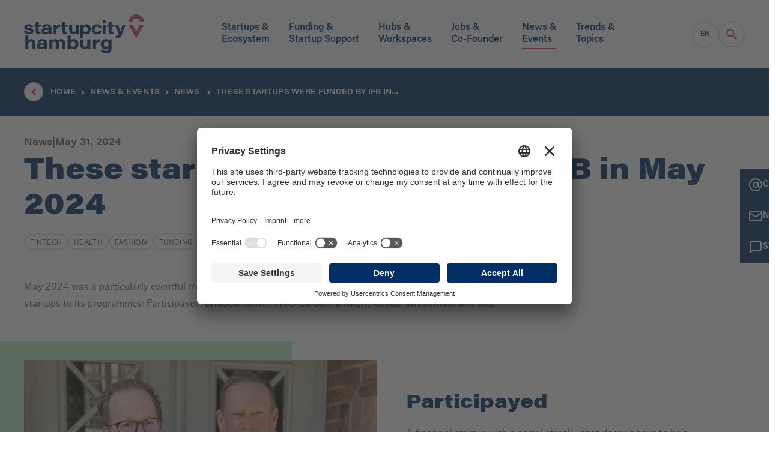

--- FILE ---
content_type: text/html; charset=utf-8
request_url: https://startupcity.hamburg/news-events/news/these-startups-were-funded-by-ifb-in-may-2024
body_size: 19030
content:
<!doctype html>
<html lang="en" class="scroll-smooth">
    <head>
        <meta charset="utf-8">
        <meta http-equiv="X-UA-Compatible" content="IE=edge">
        <meta name="viewport" content="width=device-width, initial-scale=1.0, viewport-fit=cover">

        <link rel="preconnect" href="//app.usercentrics.eu">
<link rel="preconnect" href="//api.usercentrics.eu">
<link rel="preconnect" href="//privacy-proxy.usercentrics.eu">
<link rel="preload" href="//app.usercentrics.eu/browser-ui/latest/loader.js" as="script">
<link rel="preload" href="//privacy-proxy.usercentrics.eu/latest/uc-block.bundle.js" as="script">
<script id="usercentrics-cmp" src="https://app.usercentrics.eu/browser-ui/latest/loader.js" data-settings-id="eEHO-JwOf" defer></script>

<script type="application/javascript" src="https://privacy-proxy.usercentrics.eu/latest/uc-block.bundle.js" defer></script>
<script type="application/javascript" src="/js/uc.js" defer></script>

        
        
        
        <link rel="preload" as="style" href="https://startupcity.hamburg/build/assets/site-18a619c1.css" /><link rel="preload" as="style" href="https://startupcity.hamburg/build/assets/site-a1ae07b3.css" /><link rel="modulepreload" href="https://startupcity.hamburg/build/assets/site-e42210ab.js" /><link rel="modulepreload" href="https://startupcity.hamburg/build/assets/_commonjsHelpers-725317a4.js" /><link rel="stylesheet" href="https://startupcity.hamburg/build/assets/site-18a619c1.css" /><link rel="stylesheet" href="https://startupcity.hamburg/build/assets/site-a1ae07b3.css" /><script type="module" src="https://startupcity.hamburg/build/assets/site-e42210ab.js" defer></script>
        <script src="/js/matomo.js" type="text/plain" data-usercentrics="Matomo (self hosted)"></script>

        
        
<title>
    
    These startups were funded by IFB in May 2024
    |
    
    Startup City Hamburg
</title>



    
        <meta name="description" content="In May 2024, IFB Innovationsstarter GmbH funded seven new startups: Participayed, Bridge&amp;Tunnel, VIVO Carbon, amsight, kuyua, streamvisor and elea.">
    




    




    
        
            
            <link rel="alternate" hreflang="x-default" href="https://startupcity.hamburg/news-events/news/these-startups-were-funded-by-ifb-in-may-2024">
            
            <link rel="alternate" hreflang="en" href="https://startupcity.hamburg/news-events/news/these-startups-were-funded-by-ifb-in-may-2024">
        
            
            <link rel="alternate" hreflang="de" href="https://startupcity.hamburg/de/news-events/startup-news/diese-startups-hat-die-ifb-im-mai-2024-gefoerdert">
        
    




    



            <link rel="canonical" href="https://startupcity.hamburg/news-events/news/these-startups-were-funded-by-ifb-in-may-2024">

    














<meta property="og:site_name" content="Startup City Hamburg">
<meta property="og:type" content="website">
<meta property="og:locale" content="en_US">

    <meta property="og:title" content="These startups were funded by IFB in May 2024">


    <meta property="og:description" content="In May 2024, IFB Innovationsstarter GmbH funded seven new startups: Participayed, Bridge&amp;Tunnel, VIVO Carbon, amsight, kuyua, streamvisor and elea.">


    <meta property="og:image" content="https://startupcity.hamburg/img/containers/images/teasers/teaserfoto_ifb_2024_eng.jpeg/6c0ebe0411f044f7645a84b35459eaf5/teaserfoto_ifb_2024_eng.jpeg">




    <meta name="twitter:card" content="summary_large_image">
    <meta name="twitter:site" content="">
    
        <meta name="twitter:title" content="These startups were funded by IFB in May 2024">
    
    
        <meta name="twitter:description" content="In May 2024, IFB Innovationsstarter GmbH funded seven new startups: Participayed, Bridge&amp;Tunnel, VIVO Carbon, amsight, kuyua, streamvisor and elea.">
    
    
        <meta name="twitter:image" content="https://startupcity.hamburg/img/containers/images/teasers/teaserfoto_ifb_2024_eng.jpeg/f32057d6f56e95389aa6c97e79686416/teaserfoto_ifb_2024_eng.jpeg">
        
            
        
    





    
    

    
        <meta name="google-site-verification" content="2sTdKDFTE9Zv-BsgMbDI73N0jh-LW79im6kM-T0JJGQ" />
    



        







    
    <link rel="icon" href="/favicons/startupcity_hamburg_signet.svg" type="image/svg+xml">
    
    <link rel="mask-icon" href="/favicons/startupcity_hamburg_signet.svg" color="#000000">
    
    
        <link rel="apple-touch-icon" href="/favicons/apple-touch-icon.png">
    
    
    <link rel="manifest" href="/site.webmanifest">


        <link rel="alternate" type="application/atom+xml" title="Startup City Hamburg - News"  href="/feed/news/atom" />
<link rel="alternate" type="application/rss+xml" title="Startup City Hamburg - News"  href="/feed/news" />
<link rel="alternate" type="application/atom+xml" title="Startup City Hamburg - News"  href="/de/feed/news/atom" />
<link rel="alternate" type="application/rss+xml" title="Startup City Hamburg - News"  href="/de/feed/news" />
<link rel="alternate" type="application/atom+xml" title="Startup City Hamburg - Startup Stories"  href="/feed/stories/atom" />
<link rel="alternate" type="application/rss+xml" title="Startup City Hamburg - Startup Stories"  href="/feed/stories" />
<link rel="alternate" type="application/atom+xml" title="Startup City Hamburg - Startup Stories"  href="/de/feed/stories/atom" />
<link rel="alternate" type="application/rss+xml" title="Startup City Hamburg - Startup Stories"  href="/de/feed/stories" />
<link rel="alternate" type="application/atom+xml" title="Startup City Hamburg - Jobs"  href="/feed/jobs/atom" />
<link rel="alternate" type="application/rss+xml" title="Startup City Hamburg - Jobs"  href="/feed/jobs" />
<link rel="alternate" type="application/atom+xml" title="Startup City Hamburg - Jobs"  href="/de/feed/jobs/atom" />
<link rel="alternate" type="application/rss+xml" title="Startup City Hamburg - Jobs"  href="/de/feed/jobs" />
<link rel="alternate" type="application/atom+xml" title="Startup City Hamburg - Events"  href="/feed/events/atom" />
<link rel="alternate" type="application/rss+xml" title="Startup City Hamburg - Events"  href="/feed/events" />
<link rel="alternate" type="application/atom+xml" title="Startup City Hamburg - Events"  href="/de/feed/events/atom" />
<link rel="alternate" type="application/rss+xml" title="Startup City Hamburg - Events"  href="/de/feed/events" />
    </head>
    <body class="bg-white selection:bg-primary selection:text-white">
        <noscript>
    <style>
        [x-cloak] {
            display: revert !important;
        }
    </style>
    <p class="relative z-50 py-3 px-4 bg-gray-100 border-b border-gray-200 text-center font-bold text-xs text-gray-600">This website requires Javascript for some parts to function properly. Your experience may vary.</p>
</noscript>

        <a
    class="fixed z-50 px-4 py-2 text-base font-bold text-white -translate-y-24 shadow-lg top-safe left-8 bg-primary
           focus-visible:translate-y-0 focus-visible:ring-4 focus-visible:ring-primary focus-visible:outline-none
           focus-visible:ring-offset-2 motion-safe:transition-all"
    href="#content-start"
>
    Skip to main content
</a>

        


        
        
        
        
    

        <header class="sticky left-0 right-0 z-40 w-full py-4 transition shadow-lg lg:py-6 bg-gray-50 shadow-blue-900/10 -top-px isolate">
    <div class="flex justify-between fluid-container">
        
        <a
    class="flex items-center w-[108px] lg:w-[200px] focus:outline-none focus-visible:ring focus-visible:ring-primary focus-visible:ring-offset-4"
    href="https://startupcity.hamburg">
    <img
        src="/visuals/logo-startup-city-hh-2024.svg"
        width="208"
        height="55"
        class="block w-full"
        alt="Logo of Startup City Hamburg"
        title="Go to homepage of Startup City Hamburg"
    />
</a>

        
<nav class="hidden text-sm lg:text-base xl:block">
    <ul class="flex h-full gap-2 font-semibold xl:gap-4 ">
        
            <li
                
                    x-data="{ subnavOpen: false }"
                    @keyup.escape.window="subnavOpen = false"
                    @mouseover.away="subnavOpen = false;"
                
                class="block"
            >
                
                    <a
                        class="flex flex-col justify-center h-full px-2 leading-tight text-left rounded-none lg:px-4 whitespace-nowrap group text-blue focus:outline-none focus-visible:ring focus-visible:ring-primary"
                        @mouseover="subnavOpen = true;"
                        :aria-label="subnavOpen
                            ? 'Close sub navigation'
                            : 'Open sub navigation'"
                        :aria-expanded="subnavOpen"
                        @focus="subnavOpen = true;"
                        @blur="subnavOpen = false;"
                        href="/startups-ecosystem"
                    >
                

                    <span>Startups & <br>Ecosystem</span>
                    <hr
                        class="w-full h-0 transition translate-y-1 border-t-0 border-b-2 border-transparent group-hover:border-primary"
                        :class="subnavOpen ? 'border-primary' : ''"
                        aria-hidden="true"
                    />

                
                    </a>
                

                
                    <div
                        x-show="subnavOpen"
                        class="absolute w-auto min-w-[260px] top-full -mt-6 pt-6 -ml-3"
                        @click.outside="subnavOpen = false; $dispatch('submenu-1', { subnavOpen: false })"
                        x-transition.opacity
                        x-cloak
                    >
                        <div class="w-full shadow-lg shadow-blue-900/10 bg-gray-50 px-8 py-6">
                            <ul class="w-full max-w-screen-xl mx-auto space-y-5 mb-1">
                                
                                    
                                        <li>
                                            <a
                                                class="
                                                    block whitespace-normal gap-y-2 text-blue group"
                                                href="/startups-ecosystem?custom=startups&lang=en"
                                                @focus="subnavOpen = true;"
                                                @blur="subnavOpen = false;"
                                            >
                                                <span class="inline border-b-2 border-transparent group-hover:border-primary">
                                                    Startups
                                                </span>
                                            </a>
                                        </li>
                                    
                                
                                    
                                        <li>
                                            <a
                                                class="
                                                    block whitespace-normal gap-y-2 text-blue group"
                                                href="/startups-ecosystem?custom=corporates&lang=en"
                                                @focus="subnavOpen = true;"
                                                @blur="subnavOpen = false;"
                                            >
                                                <span class="inline border-b-2 border-transparent group-hover:border-primary">
                                                    Corporates
                                                </span>
                                            </a>
                                        </li>
                                    
                                
                                    
                                        <li>
                                            <a
                                                class="
                                                    block whitespace-normal gap-y-2 text-blue group"
                                                href="/startups-ecosystem?custom=universities%2Cnon_profits%2Cpublic_organizations&lang=en"
                                                @focus="subnavOpen = true;"
                                                @blur="subnavOpen = false;"
                                            >
                                                <span class="inline border-b-2 border-transparent group-hover:border-primary">
                                                    Support Ecosystem
                                                </span>
                                            </a>
                                        </li>
                                    
                                
                                    
                                        <li>
                                            <a
                                                class="
                                                    block whitespace-normal gap-y-2 text-blue group"
                                                href="/startups-ecosystem/startup-insights"
                                                @focus="subnavOpen = true;"
                                                @blur="subnavOpen = false;"
                                            >
                                                <span class="inline border-b-2 border-transparent group-hover:border-primary">
                                                    Data & Insights
                                                </span>
                                            </a>
                                        </li>
                                    
                                
                                    
                                        <li>
                                            <a
                                                class="
                                                    block whitespace-normal gap-y-2 text-blue group"
                                                href="/glossary"
                                                @focus="subnavOpen = true;"
                                                @blur="subnavOpen = false;"
                                            >
                                                <span class="inline border-b-2 border-transparent group-hover:border-primary">
                                                    Startup Glossary
                                                </span>
                                            </a>
                                        </li>
                                    
                                
                            </ul>
                        </div>
                    </div>
                
            </li>
        
            <li
                
                    x-data="{ subnavOpen: false }"
                    @keyup.escape.window="subnavOpen = false"
                    @mouseover.away="subnavOpen = false;"
                
                class="block"
            >
                
                    <a
                        class="flex flex-col justify-center h-full px-2 leading-tight text-left rounded-none lg:px-4 whitespace-nowrap group text-blue focus:outline-none focus-visible:ring focus-visible:ring-primary"
                        @mouseover="subnavOpen = true;"
                        :aria-label="subnavOpen
                            ? 'Close sub navigation'
                            : 'Open sub navigation'"
                        :aria-expanded="subnavOpen"
                        @focus="subnavOpen = true;"
                        @blur="subnavOpen = false;"
                        href="/funding-startup-support"
                    >
                

                    <span>Funding & <br>Startup Support</span>
                    <hr
                        class="w-full h-0 transition translate-y-1 border-t-0 border-b-2 border-transparent group-hover:border-primary"
                        :class="subnavOpen ? 'border-primary' : ''"
                        aria-hidden="true"
                    />

                
                    </a>
                

                
                    <div
                        x-show="subnavOpen"
                        class="absolute w-auto min-w-[260px] top-full -mt-6 pt-6 -ml-3"
                        @click.outside="subnavOpen = false; $dispatch('submenu-2', { subnavOpen: false })"
                        x-transition.opacity
                        x-cloak
                    >
                        <div class="w-full shadow-lg shadow-blue-900/10 bg-gray-50 px-8 py-6">
                            <ul class="w-full max-w-screen-xl mx-auto space-y-5 mb-1">
                                
                                    
                                
                                    
                                        <li>
                                            <a
                                                class="
                                                    block whitespace-normal gap-y-2 text-blue group"
                                                href="/funding-startup-support/public-funding"
                                                @focus="subnavOpen = true;"
                                                @blur="subnavOpen = false;"
                                            >
                                                <span class="inline border-b-2 border-transparent group-hover:border-primary">
                                                    Public Funding
                                                </span>
                                            </a>
                                        </li>
                                    
                                
                                    
                                        <li>
                                            <a
                                                class="
                                                    block whitespace-normal gap-y-2 text-blue group"
                                                href="/funding-startup-support/investors"
                                                @focus="subnavOpen = true;"
                                                @blur="subnavOpen = false;"
                                            >
                                                <span class="inline border-b-2 border-transparent group-hover:border-primary">
                                                    Investors
                                                </span>
                                            </a>
                                        </li>
                                    
                                
                                    
                                        <li>
                                            <a
                                                class="
                                                    block whitespace-normal gap-y-2 text-blue group"
                                                href="/funding-startup-support/support-programmes"
                                                @focus="subnavOpen = true;"
                                                @blur="subnavOpen = false;"
                                            >
                                                <span class="inline border-b-2 border-transparent group-hover:border-primary">
                                                    Support Programmes
                                                </span>
                                            </a>
                                        </li>
                                    
                                
                                    
                                        <li>
                                            <a
                                                class="
                                                    block whitespace-normal gap-y-2 text-blue group"
                                                href="/funding-startup-support/support-materials"
                                                @focus="subnavOpen = true;"
                                                @blur="subnavOpen = false;"
                                            >
                                                <span class="inline border-b-2 border-transparent group-hover:border-primary">
                                                    Support Materials
                                                </span>
                                            </a>
                                        </li>
                                    
                                
                            </ul>
                        </div>
                    </div>
                
            </li>
        
            <li
                
                    x-data="{ subnavOpen: false }"
                    @keyup.escape.window="subnavOpen = false"
                    @mouseover.away="subnavOpen = false;"
                
                class="block"
            >
                
                    <a
                        class="flex flex-col justify-center h-full px-2 leading-tight text-left rounded-none lg:px-4 whitespace-nowrap group text-blue focus:outline-none focus-visible:ring focus-visible:ring-primary"
                        @mouseover="subnavOpen = true;"
                        :aria-label="subnavOpen
                            ? 'Close sub navigation'
                            : 'Open sub navigation'"
                        :aria-expanded="subnavOpen"
                        @focus="subnavOpen = true;"
                        @blur="subnavOpen = false;"
                        href="/hubs-workspaces"
                    >
                

                    <span>Hubs & <br>Workspaces</span>
                    <hr
                        class="w-full h-0 transition translate-y-1 border-t-0 border-b-2 border-transparent group-hover:border-primary"
                        :class="subnavOpen ? 'border-primary' : ''"
                        aria-hidden="true"
                    />

                
                    </a>
                

                
                    <div
                        x-show="subnavOpen"
                        class="absolute w-auto min-w-[260px] top-full -mt-6 pt-6 -ml-3"
                        @click.outside="subnavOpen = false; $dispatch('submenu-3', { subnavOpen: false })"
                        x-transition.opacity
                        x-cloak
                    >
                        <div class="w-full shadow-lg shadow-blue-900/10 bg-gray-50 px-8 py-6">
                            <ul class="w-full max-w-screen-xl mx-auto space-y-5 mb-1">
                                
                                    
                                
                                    
                                        <li>
                                            <a
                                                class="
                                                    block whitespace-normal gap-y-2 text-blue group"
                                                href="/hubs-workspaces/hubs"
                                                @focus="subnavOpen = true;"
                                                @blur="subnavOpen = false;"
                                            >
                                                <span class="inline border-b-2 border-transparent group-hover:border-primary">
                                                    Hubs
                                                </span>
                                            </a>
                                        </li>
                                    
                                
                                    
                                        <li>
                                            <a
                                                class="
                                                    block whitespace-normal gap-y-2 text-blue group"
                                                href="/hubs-workspaces/workspaces"
                                                @focus="subnavOpen = true;"
                                                @blur="subnavOpen = false;"
                                            >
                                                <span class="inline border-b-2 border-transparent group-hover:border-primary">
                                                    Workspaces
                                                </span>
                                            </a>
                                        </li>
                                    
                                
                            </ul>
                        </div>
                    </div>
                
            </li>
        
            <li
                
                    x-data="{ subnavOpen: false }"
                    @keyup.escape.window="subnavOpen = false"
                    @mouseover.away="subnavOpen = false;"
                
                class="block"
            >
                
                    <a
                        class="flex flex-col justify-center h-full px-2 leading-tight text-left rounded-none lg:px-4 whitespace-nowrap group text-blue focus:outline-none focus-visible:ring focus-visible:ring-primary"
                        @mouseover="subnavOpen = true;"
                        :aria-label="subnavOpen
                            ? 'Close sub navigation'
                            : 'Open sub navigation'"
                        :aria-expanded="subnavOpen"
                        @focus="subnavOpen = true;"
                        @blur="subnavOpen = false;"
                        href="/jobs-cofounder"
                    >
                

                    <span>Jobs & <br>Co-Founder</span>
                    <hr
                        class="w-full h-0 transition translate-y-1 border-t-0 border-b-2 border-transparent group-hover:border-primary"
                        :class="subnavOpen ? 'border-primary' : ''"
                        aria-hidden="true"
                    />

                
                    </a>
                

                
                    <div
                        x-show="subnavOpen"
                        class="absolute w-auto min-w-[260px] top-full -mt-6 pt-6 -ml-3"
                        @click.outside="subnavOpen = false; $dispatch('submenu-4', { subnavOpen: false })"
                        x-transition.opacity
                        x-cloak
                    >
                        <div class="w-full shadow-lg shadow-blue-900/10 bg-gray-50 px-8 py-6">
                            <ul class="w-full max-w-screen-xl mx-auto space-y-5 mb-1">
                                
                                    
                                
                                    
                                        <li>
                                            <a
                                                class="
                                                    block whitespace-normal gap-y-2 text-blue group"
                                                href="/jobs-cofounder/startup-jobs"
                                                @focus="subnavOpen = true;"
                                                @blur="subnavOpen = false;"
                                            >
                                                <span class="inline border-b-2 border-transparent group-hover:border-primary">
                                                    Startup Jobs
                                                </span>
                                            </a>
                                        </li>
                                    
                                
                                    
                                        <li>
                                            <a
                                                class="
                                                    block whitespace-normal gap-y-2 text-blue group"
                                                href="/jobs-cofounder/co-founder"
                                                @focus="subnavOpen = true;"
                                                @blur="subnavOpen = false;"
                                            >
                                                <span class="inline border-b-2 border-transparent group-hover:border-primary">
                                                    Co-Founder
                                                </span>
                                            </a>
                                        </li>
                                    
                                
                            </ul>
                        </div>
                    </div>
                
            </li>
        
            <li
                
                    x-data="{ subnavOpen: false }"
                    @keyup.escape.window="subnavOpen = false"
                    @mouseover.away="subnavOpen = false;"
                
                class="block"
            >
                
                    <a
                        class="flex flex-col justify-center h-full px-2 leading-tight text-left rounded-none lg:px-4 whitespace-nowrap group text-blue focus:outline-none focus-visible:ring focus-visible:ring-primary"
                        @mouseover="subnavOpen = true;"
                        :aria-label="subnavOpen
                            ? 'Close sub navigation'
                            : 'Open sub navigation'"
                        :aria-expanded="subnavOpen"
                        @focus="subnavOpen = true;"
                        @blur="subnavOpen = false;"
                        href="/news-events"
                    >
                

                    <span>News & <br>Events</span>
                    <hr
                        class="w-full h-0 transition translate-y-1 border-t-0 border-b-2 border-primary group-hover:border-primary"
                        :class="subnavOpen ? 'border-primary' : ''"
                        aria-hidden="true"
                    />

                
                    </a>
                

                
                    <div
                        x-show="subnavOpen"
                        class="absolute w-auto min-w-[260px] top-full -mt-6 pt-6 -ml-3"
                        @click.outside="subnavOpen = false; $dispatch('submenu-5', { subnavOpen: false })"
                        x-transition.opacity
                        x-cloak
                    >
                        <div class="w-full shadow-lg shadow-blue-900/10 bg-gray-50 px-8 py-6">
                            <ul class="w-full max-w-screen-xl mx-auto space-y-5 mb-1">
                                
                                    
                                
                                    
                                        <li>
                                            <a
                                                class="
                                                    block whitespace-normal gap-y-2 text-blue group"
                                                href="/news-events/news"
                                                @focus="subnavOpen = true;"
                                                @blur="subnavOpen = false;"
                                            >
                                                <span class="inline border-b-2 border-primary group-hover:border-primary">
                                                    News
                                                </span>
                                            </a>
                                        </li>
                                    
                                
                                    
                                        <li>
                                            <a
                                                class="
                                                    block whitespace-normal gap-y-2 text-blue group"
                                                href="/news-events/events"
                                                @focus="subnavOpen = true;"
                                                @blur="subnavOpen = false;"
                                            >
                                                <span class="inline border-b-2 border-transparent group-hover:border-primary">
                                                    Events
                                                </span>
                                            </a>
                                        </li>
                                    
                                
                                    
                                        <li>
                                            <a
                                                class="
                                                    block whitespace-normal gap-y-2 text-blue group"
                                                href="/news-events/stories"
                                                @focus="subnavOpen = true;"
                                                @blur="subnavOpen = false;"
                                            >
                                                <span class="inline border-b-2 border-transparent group-hover:border-primary">
                                                    Stories
                                                </span>
                                            </a>
                                        </li>
                                    
                                
                                    
                                        <li>
                                            <a
                                                class="
                                                    block whitespace-normal gap-y-2 text-blue group"
                                                href="/news-events/videos"
                                                @focus="subnavOpen = true;"
                                                @blur="subnavOpen = false;"
                                            >
                                                <span class="inline border-b-2 border-transparent group-hover:border-primary">
                                                    Videos
                                                </span>
                                            </a>
                                        </li>
                                    
                                
                            </ul>
                        </div>
                    </div>
                
            </li>
        
            <li
                
                    x-data="{ subnavOpen: false }"
                    @keyup.escape.window="subnavOpen = false"
                    @mouseover.away="subnavOpen = false;"
                
                class="block"
            >
                
                    <a
                        class="flex flex-col justify-center h-full px-2 leading-tight text-left rounded-none lg:px-4 whitespace-nowrap group text-blue focus:outline-none focus-visible:ring focus-visible:ring-primary"
                        @mouseover="subnavOpen = true;"
                        :aria-label="subnavOpen
                            ? 'Close sub navigation'
                            : 'Open sub navigation'"
                        :aria-expanded="subnavOpen"
                        @focus="subnavOpen = true;"
                        @blur="subnavOpen = false;"
                        href="/trends-and-topics"
                    >
                

                    <span>Trends & <br>Topics</span>
                    <hr
                        class="w-full h-0 transition translate-y-1 border-t-0 border-b-2 border-transparent group-hover:border-primary"
                        :class="subnavOpen ? 'border-primary' : ''"
                        aria-hidden="true"
                    />

                
                    </a>
                

                
                    <div
                        x-show="subnavOpen"
                        class="absolute w-auto min-w-[260px] top-full -mt-6 pt-6 -ml-3"
                        @click.outside="subnavOpen = false; $dispatch('submenu-6', { subnavOpen: false })"
                        x-transition.opacity
                        x-cloak
                    >
                        <div class="w-full shadow-lg shadow-blue-900/10 bg-gray-50 px-8 py-6">
                            <ul class="w-full max-w-screen-xl mx-auto space-y-5 mb-1">
                                
                                    
                                        <li>
                                            <a
                                                class="
                                                    block whitespace-normal gap-y-2 text-blue group"
                                                href="/trends-and-topics/artificial-intelligence-ai"
                                                @focus="subnavOpen = true;"
                                                @blur="subnavOpen = false;"
                                            >
                                                <span class="inline border-b-2 border-transparent group-hover:border-primary">
                                                    Artificial Intelligence (AI)
                                                </span>
                                            </a>
                                        </li>
                                    
                                
                                    
                                        <li>
                                            <a
                                                class="
                                                    block whitespace-normal gap-y-2 text-blue group"
                                                href="/start/international-founders"
                                                @focus="subnavOpen = true;"
                                                @blur="subnavOpen = false;"
                                            >
                                                <span class="inline border-b-2 border-transparent group-hover:border-primary">
                                                    International founders in Hamburg
                                                </span>
                                            </a>
                                        </li>
                                    
                                
                                    
                                        <li>
                                            <a
                                                class="
                                                    block whitespace-normal gap-y-2 text-blue group"
                                                href="/trends-and-topics/sustainability"
                                                @focus="subnavOpen = true;"
                                                @blur="subnavOpen = false;"
                                            >
                                                <span class="inline border-b-2 border-transparent group-hover:border-primary">
                                                    Sustainability
                                                </span>
                                            </a>
                                        </li>
                                    
                                
                                    
                                        <li>
                                            <a
                                                class="
                                                    block whitespace-normal gap-y-2 text-blue group"
                                                href="/trends-and-topics/female-founders"
                                                @focus="subnavOpen = true;"
                                                @blur="subnavOpen = false;"
                                            >
                                                <span class="inline border-b-2 border-transparent group-hover:border-primary">
                                                    Female Founders
                                                </span>
                                            </a>
                                        </li>
                                    
                                
                                    
                                        <li>
                                            <a
                                                class="
                                                    block whitespace-normal gap-y-2 text-blue group"
                                                href="/trends-and-topics/international"
                                                @focus="subnavOpen = true;"
                                                @blur="subnavOpen = false;"
                                            >
                                                <span class="inline border-b-2 border-transparent group-hover:border-primary">
                                                    Why Hamburg?
                                                </span>
                                            </a>
                                        </li>
                                    
                                
                                    
                                        <li>
                                            <a
                                                class="
                                                    block whitespace-normal gap-y-2 text-blue group"
                                                href="/trends-and-topics/mobility"
                                                @focus="subnavOpen = true;"
                                                @blur="subnavOpen = false;"
                                            >
                                                <span class="inline border-b-2 border-transparent group-hover:border-primary">
                                                    Mobility
                                                </span>
                                            </a>
                                        </li>
                                    
                                
                                    
                                        <li>
                                            <a
                                                class="
                                                    block whitespace-normal gap-y-2 text-blue group"
                                                href="/govtechh"
                                                @focus="subnavOpen = true;"
                                                @blur="subnavOpen = false;"
                                            >
                                                <span class="inline border-b-2 border-transparent group-hover:border-primary">
                                                    GovTecHH
                                                </span>
                                            </a>
                                        </li>
                                    
                                
                                    
                                        <li>
                                            <a
                                                class="
                                                    block whitespace-normal gap-y-2 text-blue group"
                                                href="/trends-and-topics/venture-clienting"
                                                @focus="subnavOpen = true;"
                                                @blur="subnavOpen = false;"
                                            >
                                                <span class="inline border-b-2 border-transparent group-hover:border-primary">
                                                    Venture Clienting
                                                </span>
                                            </a>
                                        </li>
                                    
                                
                                    
                                        <li>
                                            <a
                                                class="
                                                    block whitespace-normal gap-y-2 text-blue group"
                                                href="/trends-and-topics/logistics"
                                                @focus="subnavOpen = true;"
                                                @blur="subnavOpen = false;"
                                            >
                                                <span class="inline border-b-2 border-transparent group-hover:border-primary">
                                                    Logistics
                                                </span>
                                            </a>
                                        </li>
                                    
                                
                                    
                                        <li>
                                            <a
                                                class="
                                                    block whitespace-normal gap-y-2 text-blue group"
                                                href="/trends-and-topics/healthcare-economy-biotechnology"
                                                @focus="subnavOpen = true;"
                                                @blur="subnavOpen = false;"
                                            >
                                                <span class="inline border-b-2 border-transparent group-hover:border-primary">
                                                    Health & Biotech
                                                </span>
                                            </a>
                                        </li>
                                    
                                
                                    
                                        <li>
                                            <a
                                                class="
                                                    block whitespace-normal gap-y-2 text-blue group"
                                                href="/trends-and-topics/renewable-energies"
                                                @focus="subnavOpen = true;"
                                                @blur="subnavOpen = false;"
                                            >
                                                <span class="inline border-b-2 border-transparent group-hover:border-primary">
                                                    Renewable Energies
                                                </span>
                                            </a>
                                        </li>
                                    
                                
                                    
                                        <li>
                                            <a
                                                class="
                                                    block whitespace-normal gap-y-2 text-blue group"
                                                href="/startups-ecosystem/startup-insights"
                                                @focus="subnavOpen = true;"
                                                @blur="subnavOpen = false;"
                                            >
                                                <span class="inline border-b-2 border-transparent group-hover:border-primary">
                                                    Data & Insights
                                                </span>
                                            </a>
                                        </li>
                                    
                                
                            </ul>
                        </div>
                    </div>
                
            </li>
        
    </ul>
</nav>



<nav
    x-data="{ mobileNavOpen: false }"
    x-trap="mobileNavOpen"
    x-effect="mobileNavOpen
        ? document.body.classList.add('no-scroll')
        : document.body.classList.remove('no-scroll')"
    class="xl:hidden"
    @toggle-mobile-nav.window="mobileNavOpen = $event.detail.mobileNavOpen"
    @keyup.escape.window="mobileNavOpen = false; $dispatch('close-mobile-nav', { mobileNavOpen: 'false' })"
    id="mobile-nav"
>
    <div
        class="fixed inset-0 z-10 flex flex-col min-h-screen pb-12 bg-white"
        x-show="mobileNavOpen"
        x-transition.opacity.duration.300ms
        x-cloak
    >
        <div class="py-4 border-b-2 border-gray-200">
            <div class="fluid-container-padding">
                <div class="flex justify-end">
                    <button
                        class="inline-flex text-primary group items-center transition justify-center rounded-full w-11 h-11 border-2 border-transparent bg-white hover:bg-primary hover:text-white focus:outline-none focus-visible:ring focus-visible:ring-primary "
                        @click="mobileNavOpen = false; $dispatch('close-mobile-nav', { mobileNavOpen: 'false' })"
                    >
                        <svg class="w-6 h-6 fill-current" xmlns="http://www.w3.org/2000/svg" width="24" height="24" viewBox="0 0 24 24"><path fill="currentColor" fill-rule="evenodd" d="m18.364 7.05-4.949 4.949 4.949 4.951-1.414 1.414-4.95-4.95-4.95 4.95-1.414-1.414 4.95-4.95-4.95-4.95L7.05 5.636l4.95 4.95 4.95-4.95z"/></svg>
                        <span class="sr-only">
                            Close navigation
                        </span>
                    </button>
                </div>
            </div>
        </div>
        <div class="mt-6 overflow-auto fluid-container-padding">
            <ul class="flex flex-col overflow-y-auto font-semibold">
                
                    <li
                        
                            x-data="{ mobileNavSubnavOpen: false }"
                        
                        class="border-b-2 border-gray-200"
                    >
                        <a
                            class="w-full relative overflow-hidden py-6 flex justify-between items-center focus:outline-none focus-visible:ring focus-visible:ring-primary hover:text-primary focus-visible:ring-inset text-blue"
                            
                                href="#"
                                @click.prevent="mobileNavSubnavOpen = !mobileNavSubnavOpen"
                                @click.outside="mobileNavSubnavOpen = false"
                                :aria-label="mobileNavSubnavOpen
                                    ? 'Close sub navigation'
                                    : 'Open sub navigation'"
                                :aria-expanded="mobileNavSubnavOpen"
                            
                        >
                            <span class="remove-line-breaks">
                                Startups & <br>Ecosystem
                            </span>
                            
                                <span
                                    aria-hidden="true"
                                    class="absolute right-0 inline-flex items-center justify-center transition-transform border-2 border-transparent w-11 h-11"
                                    :class="mobileNavSubnavOpen ? 'rotate-45' : 'rotate-0' "
                                >
                                    <svg class="w-6 h-6 text-primary" xmlns="http://www.w3.org/2000/svg" width="24" height="24" viewBox="0 0 24 24"><path d="M13 4v6.999L20 11v2h-7v7h-2v-7H4v-2h7V4h2Z" fill="currentColor" fill-rule="evenodd"/></svg>
                                </span>
                            
                        </a>
                        
                            <ul
                                x-show="mobileNavSubnavOpen"
                                x-collapse
                                class="flex flex-col pl-4 bg-white"
                                x-cloak
                            >
                                
                                    <li class="mb-0">
                                        <a
                                            class="hover:text-primary block py-3 focus:outline-none focus-visible:ring focus-visible:ring-primary focus-visible:ring-inset text-gray"
                                            href="/startups-ecosystem?custom=startups&lang=en">
                                            Startups
                                        </a>
                                    </li>
                                
                                    <li class="mb-0">
                                        <a
                                            class="hover:text-primary block py-3 focus:outline-none focus-visible:ring focus-visible:ring-primary focus-visible:ring-inset text-gray"
                                            href="/startups-ecosystem?custom=corporates&lang=en">
                                            Corporates
                                        </a>
                                    </li>
                                
                                    <li class="mb-0">
                                        <a
                                            class="hover:text-primary block py-3 focus:outline-none focus-visible:ring focus-visible:ring-primary focus-visible:ring-inset text-gray"
                                            href="/startups-ecosystem?custom=universities%2Cnon_profits%2Cpublic_organizations&lang=en">
                                            Support Ecosystem
                                        </a>
                                    </li>
                                
                                    <li class="mb-0">
                                        <a
                                            class="hover:text-primary block py-3 focus:outline-none focus-visible:ring focus-visible:ring-primary focus-visible:ring-inset text-gray"
                                            href="/startups-ecosystem/startup-insights">
                                            Data & Insights
                                        </a>
                                    </li>
                                
                                    <li class="mb-3">
                                        <a
                                            class="hover:text-primary block py-3 focus:outline-none focus-visible:ring focus-visible:ring-primary focus-visible:ring-inset text-gray"
                                            href="/glossary">
                                            Startup Glossary
                                        </a>
                                    </li>
                                
                            </ul>
                        
                    </li>
                
                    <li
                        
                            x-data="{ mobileNavSubnavOpen: false }"
                        
                        class="border-b-2 border-gray-200"
                    >
                        <a
                            class="w-full relative overflow-hidden py-6 flex justify-between items-center focus:outline-none focus-visible:ring focus-visible:ring-primary hover:text-primary focus-visible:ring-inset text-blue"
                            
                                href="#"
                                @click.prevent="mobileNavSubnavOpen = !mobileNavSubnavOpen"
                                @click.outside="mobileNavSubnavOpen = false"
                                :aria-label="mobileNavSubnavOpen
                                    ? 'Close sub navigation'
                                    : 'Open sub navigation'"
                                :aria-expanded="mobileNavSubnavOpen"
                            
                        >
                            <span class="remove-line-breaks">
                                Funding & <br>Startup Support
                            </span>
                            
                                <span
                                    aria-hidden="true"
                                    class="absolute right-0 inline-flex items-center justify-center transition-transform border-2 border-transparent w-11 h-11"
                                    :class="mobileNavSubnavOpen ? 'rotate-45' : 'rotate-0' "
                                >
                                    <svg class="w-6 h-6 text-primary" xmlns="http://www.w3.org/2000/svg" width="24" height="24" viewBox="0 0 24 24"><path d="M13 4v6.999L20 11v2h-7v7h-2v-7H4v-2h7V4h2Z" fill="currentColor" fill-rule="evenodd"/></svg>
                                </span>
                            
                        </a>
                        
                            <ul
                                x-show="mobileNavSubnavOpen"
                                x-collapse
                                class="flex flex-col pl-4 bg-white"
                                x-cloak
                            >
                                
                                    <li class="mb-0">
                                        <a
                                            class="hover:text-primary block py-3 focus:outline-none focus-visible:ring focus-visible:ring-primary focus-visible:ring-inset text-gray"
                                            href="/funding-startup-support">
                                            Overview
                                        </a>
                                    </li>
                                
                                    <li class="mb-0">
                                        <a
                                            class="hover:text-primary block py-3 focus:outline-none focus-visible:ring focus-visible:ring-primary focus-visible:ring-inset text-gray"
                                            href="/funding-startup-support/public-funding">
                                            Public Funding
                                        </a>
                                    </li>
                                
                                    <li class="mb-0">
                                        <a
                                            class="hover:text-primary block py-3 focus:outline-none focus-visible:ring focus-visible:ring-primary focus-visible:ring-inset text-gray"
                                            href="/funding-startup-support/investors">
                                            Investors
                                        </a>
                                    </li>
                                
                                    <li class="mb-0">
                                        <a
                                            class="hover:text-primary block py-3 focus:outline-none focus-visible:ring focus-visible:ring-primary focus-visible:ring-inset text-gray"
                                            href="/funding-startup-support/support-programmes">
                                            Support Programmes
                                        </a>
                                    </li>
                                
                                    <li class="mb-3">
                                        <a
                                            class="hover:text-primary block py-3 focus:outline-none focus-visible:ring focus-visible:ring-primary focus-visible:ring-inset text-gray"
                                            href="/funding-startup-support/support-materials">
                                            Support Materials
                                        </a>
                                    </li>
                                
                            </ul>
                        
                    </li>
                
                    <li
                        
                            x-data="{ mobileNavSubnavOpen: false }"
                        
                        class="border-b-2 border-gray-200"
                    >
                        <a
                            class="w-full relative overflow-hidden py-6 flex justify-between items-center focus:outline-none focus-visible:ring focus-visible:ring-primary hover:text-primary focus-visible:ring-inset text-blue"
                            
                                href="#"
                                @click.prevent="mobileNavSubnavOpen = !mobileNavSubnavOpen"
                                @click.outside="mobileNavSubnavOpen = false"
                                :aria-label="mobileNavSubnavOpen
                                    ? 'Close sub navigation'
                                    : 'Open sub navigation'"
                                :aria-expanded="mobileNavSubnavOpen"
                            
                        >
                            <span class="remove-line-breaks">
                                Hubs & <br>Workspaces
                            </span>
                            
                                <span
                                    aria-hidden="true"
                                    class="absolute right-0 inline-flex items-center justify-center transition-transform border-2 border-transparent w-11 h-11"
                                    :class="mobileNavSubnavOpen ? 'rotate-45' : 'rotate-0' "
                                >
                                    <svg class="w-6 h-6 text-primary" xmlns="http://www.w3.org/2000/svg" width="24" height="24" viewBox="0 0 24 24"><path d="M13 4v6.999L20 11v2h-7v7h-2v-7H4v-2h7V4h2Z" fill="currentColor" fill-rule="evenodd"/></svg>
                                </span>
                            
                        </a>
                        
                            <ul
                                x-show="mobileNavSubnavOpen"
                                x-collapse
                                class="flex flex-col pl-4 bg-white"
                                x-cloak
                            >
                                
                                    <li class="mb-0">
                                        <a
                                            class="hover:text-primary block py-3 focus:outline-none focus-visible:ring focus-visible:ring-primary focus-visible:ring-inset text-gray"
                                            href="/hubs-workspaces">
                                            Overview
                                        </a>
                                    </li>
                                
                                    <li class="mb-0">
                                        <a
                                            class="hover:text-primary block py-3 focus:outline-none focus-visible:ring focus-visible:ring-primary focus-visible:ring-inset text-gray"
                                            href="/hubs-workspaces/hubs">
                                            Hubs
                                        </a>
                                    </li>
                                
                                    <li class="mb-3">
                                        <a
                                            class="hover:text-primary block py-3 focus:outline-none focus-visible:ring focus-visible:ring-primary focus-visible:ring-inset text-gray"
                                            href="/hubs-workspaces/workspaces">
                                            Workspaces
                                        </a>
                                    </li>
                                
                            </ul>
                        
                    </li>
                
                    <li
                        
                            x-data="{ mobileNavSubnavOpen: false }"
                        
                        class="border-b-2 border-gray-200"
                    >
                        <a
                            class="w-full relative overflow-hidden py-6 flex justify-between items-center focus:outline-none focus-visible:ring focus-visible:ring-primary hover:text-primary focus-visible:ring-inset text-blue"
                            
                                href="#"
                                @click.prevent="mobileNavSubnavOpen = !mobileNavSubnavOpen"
                                @click.outside="mobileNavSubnavOpen = false"
                                :aria-label="mobileNavSubnavOpen
                                    ? 'Close sub navigation'
                                    : 'Open sub navigation'"
                                :aria-expanded="mobileNavSubnavOpen"
                            
                        >
                            <span class="remove-line-breaks">
                                Jobs & <br>Co-Founder
                            </span>
                            
                                <span
                                    aria-hidden="true"
                                    class="absolute right-0 inline-flex items-center justify-center transition-transform border-2 border-transparent w-11 h-11"
                                    :class="mobileNavSubnavOpen ? 'rotate-45' : 'rotate-0' "
                                >
                                    <svg class="w-6 h-6 text-primary" xmlns="http://www.w3.org/2000/svg" width="24" height="24" viewBox="0 0 24 24"><path d="M13 4v6.999L20 11v2h-7v7h-2v-7H4v-2h7V4h2Z" fill="currentColor" fill-rule="evenodd"/></svg>
                                </span>
                            
                        </a>
                        
                            <ul
                                x-show="mobileNavSubnavOpen"
                                x-collapse
                                class="flex flex-col pl-4 bg-white"
                                x-cloak
                            >
                                
                                    <li class="mb-0">
                                        <a
                                            class="hover:text-primary block py-3 focus:outline-none focus-visible:ring focus-visible:ring-primary focus-visible:ring-inset text-gray"
                                            href="/jobs-cofounder">
                                            Overview
                                        </a>
                                    </li>
                                
                                    <li class="mb-0">
                                        <a
                                            class="hover:text-primary block py-3 focus:outline-none focus-visible:ring focus-visible:ring-primary focus-visible:ring-inset text-gray"
                                            href="/jobs-cofounder/startup-jobs">
                                            Startup Jobs
                                        </a>
                                    </li>
                                
                                    <li class="mb-3">
                                        <a
                                            class="hover:text-primary block py-3 focus:outline-none focus-visible:ring focus-visible:ring-primary focus-visible:ring-inset text-gray"
                                            href="/jobs-cofounder/co-founder">
                                            Co-Founder
                                        </a>
                                    </li>
                                
                            </ul>
                        
                    </li>
                
                    <li
                        
                            x-data="{ mobileNavSubnavOpen: false }"
                        
                        class="border-b-2 border-gray-200"
                    >
                        <a
                            class="w-full relative overflow-hidden py-6 flex justify-between items-center focus:outline-none focus-visible:ring focus-visible:ring-primary hover:text-primary focus-visible:ring-inset text-primary"
                            
                                href="#"
                                @click.prevent="mobileNavSubnavOpen = !mobileNavSubnavOpen"
                                @click.outside="mobileNavSubnavOpen = false"
                                :aria-label="mobileNavSubnavOpen
                                    ? 'Close sub navigation'
                                    : 'Open sub navigation'"
                                :aria-expanded="mobileNavSubnavOpen"
                            
                        >
                            <span class="remove-line-breaks">
                                News & <br>Events
                            </span>
                            
                                <span
                                    aria-hidden="true"
                                    class="absolute right-0 inline-flex items-center justify-center transition-transform border-2 border-transparent w-11 h-11"
                                    :class="mobileNavSubnavOpen ? 'rotate-45' : 'rotate-0' "
                                >
                                    <svg class="w-6 h-6 text-primary" xmlns="http://www.w3.org/2000/svg" width="24" height="24" viewBox="0 0 24 24"><path d="M13 4v6.999L20 11v2h-7v7h-2v-7H4v-2h7V4h2Z" fill="currentColor" fill-rule="evenodd"/></svg>
                                </span>
                            
                        </a>
                        
                            <ul
                                x-show="mobileNavSubnavOpen"
                                x-collapse
                                class="flex flex-col pl-4 bg-white"
                                x-cloak
                            >
                                
                                    <li class="mb-0">
                                        <a
                                            class="hover:text-primary block py-3 focus:outline-none focus-visible:ring focus-visible:ring-primary focus-visible:ring-inset text-primary"
                                            href="/news-events">
                                            Overview
                                        </a>
                                    </li>
                                
                                    <li class="mb-0">
                                        <a
                                            class="hover:text-primary block py-3 focus:outline-none focus-visible:ring focus-visible:ring-primary focus-visible:ring-inset text-primary"
                                            href="/news-events/news">
                                            News
                                        </a>
                                    </li>
                                
                                    <li class="mb-0">
                                        <a
                                            class="hover:text-primary block py-3 focus:outline-none focus-visible:ring focus-visible:ring-primary focus-visible:ring-inset text-gray"
                                            href="/news-events/events">
                                            Events
                                        </a>
                                    </li>
                                
                                    <li class="mb-0">
                                        <a
                                            class="hover:text-primary block py-3 focus:outline-none focus-visible:ring focus-visible:ring-primary focus-visible:ring-inset text-gray"
                                            href="/news-events/stories">
                                            Stories
                                        </a>
                                    </li>
                                
                                    <li class="mb-3">
                                        <a
                                            class="hover:text-primary block py-3 focus:outline-none focus-visible:ring focus-visible:ring-primary focus-visible:ring-inset text-gray"
                                            href="/news-events/videos">
                                            Videos
                                        </a>
                                    </li>
                                
                            </ul>
                        
                    </li>
                
                    <li
                        
                            x-data="{ mobileNavSubnavOpen: false }"
                        
                        class="border-b-2 border-gray-200"
                    >
                        <a
                            class="w-full relative overflow-hidden py-6 flex justify-between items-center focus:outline-none focus-visible:ring focus-visible:ring-primary hover:text-primary focus-visible:ring-inset text-blue"
                            
                                href="#"
                                @click.prevent="mobileNavSubnavOpen = !mobileNavSubnavOpen"
                                @click.outside="mobileNavSubnavOpen = false"
                                :aria-label="mobileNavSubnavOpen
                                    ? 'Close sub navigation'
                                    : 'Open sub navigation'"
                                :aria-expanded="mobileNavSubnavOpen"
                            
                        >
                            <span class="remove-line-breaks">
                                Trends & <br>Topics
                            </span>
                            
                                <span
                                    aria-hidden="true"
                                    class="absolute right-0 inline-flex items-center justify-center transition-transform border-2 border-transparent w-11 h-11"
                                    :class="mobileNavSubnavOpen ? 'rotate-45' : 'rotate-0' "
                                >
                                    <svg class="w-6 h-6 text-primary" xmlns="http://www.w3.org/2000/svg" width="24" height="24" viewBox="0 0 24 24"><path d="M13 4v6.999L20 11v2h-7v7h-2v-7H4v-2h7V4h2Z" fill="currentColor" fill-rule="evenodd"/></svg>
                                </span>
                            
                        </a>
                        
                            <ul
                                x-show="mobileNavSubnavOpen"
                                x-collapse
                                class="flex flex-col pl-4 bg-white"
                                x-cloak
                            >
                                
                                    <li class="mb-0">
                                        <a
                                            class="hover:text-primary block py-3 focus:outline-none focus-visible:ring focus-visible:ring-primary focus-visible:ring-inset text-gray"
                                            href="/trends-and-topics/artificial-intelligence-ai">
                                            Artificial Intelligence (AI)
                                        </a>
                                    </li>
                                
                                    <li class="mb-0">
                                        <a
                                            class="hover:text-primary block py-3 focus:outline-none focus-visible:ring focus-visible:ring-primary focus-visible:ring-inset text-gray"
                                            href="/start/international-founders">
                                            International founders in Hamburg
                                        </a>
                                    </li>
                                
                                    <li class="mb-0">
                                        <a
                                            class="hover:text-primary block py-3 focus:outline-none focus-visible:ring focus-visible:ring-primary focus-visible:ring-inset text-gray"
                                            href="/trends-and-topics/sustainability">
                                            Sustainability
                                        </a>
                                    </li>
                                
                                    <li class="mb-0">
                                        <a
                                            class="hover:text-primary block py-3 focus:outline-none focus-visible:ring focus-visible:ring-primary focus-visible:ring-inset text-gray"
                                            href="/trends-and-topics/female-founders">
                                            Female Founders
                                        </a>
                                    </li>
                                
                                    <li class="mb-0">
                                        <a
                                            class="hover:text-primary block py-3 focus:outline-none focus-visible:ring focus-visible:ring-primary focus-visible:ring-inset text-gray"
                                            href="/trends-and-topics/international">
                                            Why Hamburg?
                                        </a>
                                    </li>
                                
                                    <li class="mb-0">
                                        <a
                                            class="hover:text-primary block py-3 focus:outline-none focus-visible:ring focus-visible:ring-primary focus-visible:ring-inset text-gray"
                                            href="/trends-and-topics/mobility">
                                            Mobility
                                        </a>
                                    </li>
                                
                                    <li class="mb-0">
                                        <a
                                            class="hover:text-primary block py-3 focus:outline-none focus-visible:ring focus-visible:ring-primary focus-visible:ring-inset text-gray"
                                            href="/govtechh">
                                            GovTecHH
                                        </a>
                                    </li>
                                
                                    <li class="mb-0">
                                        <a
                                            class="hover:text-primary block py-3 focus:outline-none focus-visible:ring focus-visible:ring-primary focus-visible:ring-inset text-gray"
                                            href="/trends-and-topics/venture-clienting">
                                            Venture Clienting
                                        </a>
                                    </li>
                                
                                    <li class="mb-0">
                                        <a
                                            class="hover:text-primary block py-3 focus:outline-none focus-visible:ring focus-visible:ring-primary focus-visible:ring-inset text-gray"
                                            href="/trends-and-topics/logistics">
                                            Logistics
                                        </a>
                                    </li>
                                
                                    <li class="mb-0">
                                        <a
                                            class="hover:text-primary block py-3 focus:outline-none focus-visible:ring focus-visible:ring-primary focus-visible:ring-inset text-gray"
                                            href="/trends-and-topics/healthcare-economy-biotechnology">
                                            Health & Biotech
                                        </a>
                                    </li>
                                
                                    <li class="mb-0">
                                        <a
                                            class="hover:text-primary block py-3 focus:outline-none focus-visible:ring focus-visible:ring-primary focus-visible:ring-inset text-gray"
                                            href="/trends-and-topics/renewable-energies">
                                            Renewable Energies
                                        </a>
                                    </li>
                                
                                    <li class="mb-3">
                                        <a
                                            class="hover:text-primary block py-3 focus:outline-none focus-visible:ring focus-visible:ring-primary focus-visible:ring-inset text-gray"
                                            href="/startups-ecosystem/startup-insights">
                                            Data & Insights
                                        </a>
                                    </li>
                                
                            </ul>
                        
                    </li>
                
            </ul>
        </div>
    </div>
</nav>



        <div class="flex gap-x-2 lg:gap-x-4 items-center">
            
                <div
    x-data="{ showLanguageMenu: false }"
    @click.away="showLanguageMenu = false"
    class="relative"
>

    <button
    

    class="
        c-circle-button inline-flex group items-center transition justify-center rounded-full border-2 border-gray-200 bg-white hover:bg-primary hover:border-primary hover:text-white focus:outline-none focus-visible:ring focus-visible:ring-primary 
        
            w-11 h-11
        
    "

    
        @click="showLanguageMenu = !showLanguageMenu"
    

    

    
        x-bind:class="showLanguageMenu ? '!text-white !bg-primary !border-primary' : 'text-blue-800 '"
    

    

    
        aria-label="Language Switcher"
    

    

    

    

    


>
    
        <span class="text-xs font-semibold uppercase">
            en
        </span>

    
</button>


    <div
    x-cloak
    x-show="showLanguageMenu"
    @click.away="showLanguageMenu = false"
    x-transition.opacity
    class="right-0 mt-4 -mr-2 absolute z-20 top-full bg-gray-50 p-6 shadow c-popover-triangle"
    
>
    <ul class="flex flex-col gap-y-3">
            
                
                    <li>
                        <a
                            href="https://startupcity.hamburg/news-events/news/these-startups-were-funded-by-ifb-in-may-2024"
                            class="flex gap-x-1 items-center text-xs uppercase tracking-wide text-primary font-semibold whitespace-nowrap hover:underline focus:outline-none focus-visible:ring focus-visible:ring-primary focus-visible:ring-offset-4 focus-visible:ring-offset-gray-50 underline"
                            
                                aria-current="page"
                            
                        >
                            <span class="bg-white border border-blue rounded-full size-5 flex items-center justify-center mr-1.5">
                                
                                    <span class="rounded-full size-3 bg-blue"></span>
                                
                            </span>
                            <span>english - englisch</span>
                        </a>
                    </li>
                
                    <li>
                        <a
                            href="https://startupcity.hamburg/de/news-events/startup-news/diese-startups-hat-die-ifb-im-mai-2024-gefoerdert"
                            class="flex gap-x-1 items-center text-xs uppercase tracking-wide text-primary font-semibold whitespace-nowrap hover:underline focus:outline-none focus-visible:ring focus-visible:ring-primary focus-visible:ring-offset-4 focus-visible:ring-offset-gray-50 "
                            
                        >
                            <span class="bg-white border border-blue rounded-full size-5 flex items-center justify-center mr-1.5">
                                
                            </span>
                            <span>german - deutsch</span>
                        </a>
                    </li>
                
            
        </ul>
</div>

</div>

            
            <div
    x-data="{
        showSearchFormMobile: false,
        showSearchFormDesktop: false,
        value: '',
    }"
    class="relative"
>
    <button
    

    class="
        c-circle-button inline-flex group items-center transition justify-center rounded-full border-2 border-gray-200 bg-white hover:bg-primary hover:border-primary hover:text-white focus:outline-none focus-visible:ring focus-visible:ring-primary md:hidden
        
            w-11 h-11
        
    "

    
        @click="showSearchFormMobile = !showSearchFormMobile, setTimeout(() => &#123$refs.mobile.focus()&#125, 200)"
    

    

    
        x-bind:class="showSearchFormMobile ? '!text-white !bg-primary !border-primary' : 'text-primary '"
    

    

    
        aria-label="Search"
    

    

    

    

    


>
    
        <svg class="w-6 h-6 fill-current" xmlns="http://www.w3.org/2000/svg" xmlns:xlink="http://www.w3.org/1999/xlink" width="24" height="24" viewBox="0 0 24 24"><g><path d="M15.864 14.32h-.813l-.288-.277A6.66 6.66 0 0 0 16.38 9.69a6.69 6.69 0 1 0-6.69 6.69 6.66 6.66 0 0 0 4.354-1.617l.278.288v.813L19.467 21 21 19.467l-5.136-5.146Zm-6.174 0a4.625 4.625 0 0 1-4.632-4.63A4.625 4.625 0 0 1 9.69 5.058a4.625 4.625 0 0 1 4.63 4.632 4.625 4.625 0 0 1-4.63 4.63Z"/></g></svg>
    
</button>


    <button
    

    class="
        c-circle-button inline-flex group items-center transition justify-center rounded-full border-2 border-gray-200 bg-white hover:bg-primary hover:border-primary hover:text-white focus:outline-none focus-visible:ring focus-visible:ring-primary hidden md:inline-flex
        
            w-11 h-11
        
    "

    
        @click="showSearchFormDesktop = !showSearchFormDesktop, setTimeout(() => &#123$refs.desktop.focus()&#125, 200)"
    

    

    
        x-bind:class="showSearchFormDesktop ? '!text-white !bg-primary !border-primary' : 'text-primary'"
    

    

    
        aria-label="Search"
    

    

    

    

    


>
    
        <svg class="w-6 h-6 fill-current" xmlns="http://www.w3.org/2000/svg" xmlns:xlink="http://www.w3.org/1999/xlink" width="24" height="24" viewBox="0 0 24 24"><g><path d="M15.864 14.32h-.813l-.288-.277A6.66 6.66 0 0 0 16.38 9.69a6.69 6.69 0 1 0-6.69 6.69 6.66 6.66 0 0 0 4.354-1.617l.278.288v.813L19.467 21 21 19.467l-5.136-5.146Zm-6.174 0a4.625 4.625 0 0 1-4.632-4.63A4.625 4.625 0 0 1 9.69 5.058a4.625 4.625 0 0 1 4.63 4.632 4.625 4.625 0 0 1-4.63 4.63Z"/></g></svg>
    
</button>


    
    <div class="md:hidden">
        <div
    x-cloak
    x-show="showSearchFormMobile"
    class="fixed inset-0 z-40 hidden min-h-screen bg-white bg-opacity-70 backdrop-blur-sm md:block"
></div>


<div
    x-cloak
    x-show="showSearchFormMobile"
    x-trap="showSearchFormMobile"
    @click.away="showSearchFormMobile = false"
    @keyup.escape.window="showSearchFormMobile = false"
    x-transition.opacity.duration.300ms
    class=" fixed inset-0 bg-white z-50 min-h-screen md:m-20 md:shadow-xl"
   
>
    <div class="py-4 border-b-2 border-gray-200">
        <div class="fluid-container-padding">
            <div class="flex justify-end">
                <button
                    class="inline-flex text-primary group items-center transition justify-center rounded-full w-11 h-11 border-2 border-transparent bg-white hover:bg-primary hover:text-white focus:outline-none focus-visible:ring focus-visible:ring-primary "
                    @click="showSearchFormMobile = false"
                >
                    <svg class="w-6 h-6 fill-current" xmlns="http://www.w3.org/2000/svg" width="24" height="24" viewBox="0 0 24 24"><path fill="currentColor" fill-rule="evenodd" d="m18.364 7.05-4.949 4.949 4.949 4.951-1.414 1.414-4.95-4.95-4.95 4.95-1.414-1.414 4.95-4.95-4.95-4.95L7.05 5.636l4.95 4.95 4.95-4.95z"/></svg>
                    <span class="sr-only">
                        Close
                    </span>
                </button>
            </div>
        </div>
    </div>
    <div class="mt-6 fluid-container-padding">
        <form
        action="/search"
        class="relative flex items-center gap-x-4"
    >
        <input
            x-ref="mobile"
            class="w-full h-full px-6 py-5 border border-gray-200 rounded md:w-96 focus-visible:border-transparent focus-visible:ring focus-visible:ring-primary motion-safe:transition"
            placeholder="Search"
            autofocus="autofocus"
            type="text"
            x-model="value"
            value=""
            name="query"
            aria-label="Search"
        />

        <button
            class="absolute mr-2 right-0 inline-flex group items-center transition justify-center rounded-full w-11 h-11 border-2 text-white border-primary bg-primary hover:bg-primary hover:text-white focus:outline-none focus-visible:ring focus-visible:ring-primary focus-visible:ring-offset-2 "
            aria-label="Search"
        >
            <svg class="w-5 h-5 fill-current motion-safe:transition-colors" alt="" aria-hidden="true" xmlns="http://www.w3.org/2000/svg" xmlns:xlink="http://www.w3.org/1999/xlink" width="24" height="24" viewBox="0 0 24 24"><g><path d="M15.864 14.32h-.813l-.288-.277A6.66 6.66 0 0 0 16.38 9.69a6.69 6.69 0 1 0-6.69 6.69 6.66 6.66 0 0 0 4.354-1.617l.278.288v.813L19.467 21 21 19.467l-5.136-5.146Zm-6.174 0a4.625 4.625 0 0 1-4.632-4.63A4.625 4.625 0 0 1 9.69 5.058a4.625 4.625 0 0 1 4.63 4.632 4.625 4.625 0 0 1-4.63 4.63Z"/></g></svg>
        </button>
    </form>
    </div>
</div>

    </div>

    
    <div class="hidden md:block">
        <div
    x-cloak
    x-show="showSearchFormDesktop"
    @click.away="showSearchFormDesktop = false"
    x-transition.opacity
    class="right-0 mt-4 -mr-2 absolute z-20 top-full bg-gray-50 p-6 shadow c-popover-triangle"
    
>
    <form
        action="/search"
        class="relative flex items-center gap-x-4"
    >
        <input
            x-ref="desktop"
            class="w-full h-full px-6 py-5 border border-gray-200 rounded md:w-96 focus-visible:border-transparent focus-visible:ring focus-visible:ring-primary motion-safe:transition"
            placeholder="Search"
            autofocus="autofocus"
            type="text"
            x-model="value"
            value=""
            name="query"
            aria-label="Search"
        />

        <button
            class="absolute mr-2 right-0 inline-flex group items-center transition justify-center rounded-full w-11 h-11 border-2 text-white border-primary bg-primary hover:bg-primary hover:text-white focus:outline-none focus-visible:ring focus-visible:ring-primary focus-visible:ring-offset-2 "
            aria-label="Search"
        >
            <svg class="w-5 h-5 fill-current motion-safe:transition-colors" alt="" aria-hidden="true" xmlns="http://www.w3.org/2000/svg" xmlns:xlink="http://www.w3.org/1999/xlink" width="24" height="24" viewBox="0 0 24 24"><g><path d="M15.864 14.32h-.813l-.288-.277A6.66 6.66 0 0 0 16.38 9.69a6.69 6.69 0 1 0-6.69 6.69 6.66 6.66 0 0 0 4.354-1.617l.278.288v.813L19.467 21 21 19.467l-5.136-5.146Zm-6.174 0a4.625 4.625 0 0 1-4.632-4.63A4.625 4.625 0 0 1 9.69 5.058a4.625 4.625 0 0 1 4.63 4.632 4.625 4.625 0 0 1-4.63 4.63Z"/></g></svg>
        </button>
    </form>
</div>

    </div>


</div>

            <button
    x-data="{ mobileNavOpen: false }"
    class="inline-flex items-center justify-center transition bg-white border-2 border-gray-200 rounded-full group w-11 h-11 text-primary hover:bg-primary hover:border-primary hover:text-white focus:outline-none focus-visible:ring focus-visible:ring-primary xl:hidden"
    @click="$dispatch('toggle-mobile-nav', { mobileNavOpen: !mobileNavOpen }); mobileNavOpen = !mobileNavOpen"
    @close-mobile-nav.window="mobileNavOpen = false"
    aria-label="Open navigation"
    :aria-label="
        mobileNavOpen
            ? 'Close navigation'
            : 'Open navigation'
        "
    :aria-expanded="mobileNavOpen"
    aria-controls="mobile-nav"
>
    <svg class="w-6 h-6" xmlns="http://www.w3.org/2000/svg" width="24" height="24" viewBox="0 0 24 24"><path d="M21 17a1 1 0 0 1 0 2H3a1 1 0 0 1 0-2h18Zm0-6a1 1 0 0 1 0 2H3a1 1 0 0 1 0-2h18Zm0-6a1 1 0 0 1 0 2H3a1 1 0 1 1 0-2h18Z" fill="currentColor" fill-rule="evenodd"/></svg>
</button>

        </div>
    </div>
</header>

        
    <aside class="fixed right-0 z-50 text-white transition-transform translate-x-[calc(100%-48px)] -translate-y-1/2 lg:focus-within:translate-x-0 lg:hover:translate-x-0 top-1/2 bg-secondary">
        <ul class="flex flex-col">
            
                <li>
                    <a
                        class="flex items-center p-3 text-sm font-semibold tracking-wide text-white uppercase transition border-2 group gap-x-3 border-secondary hover:bg-white focus:bg-white focus:outline-none hover:text-secondary focus:text-secondary lg:hover:scale-110 lg:focus:scale-110"
                        href="/contact"
                        

                    >
                        <svg class="w-6 h-6 stroke-current shrink-0" xmlns="http://www.w3.org/2000/svg" width="24" height="24" viewBox="0 0 24 24" fill="none" stroke="currentColor" stroke-width="2" stroke-linecap="round" stroke-linejoin="round"><circle cx="12" cy="12" r="4"/><path d="M16 8v5a3 3 0 0 0 6 0v-1a10 10 0 1 0-3.92 7.94"/></svg>
                        <span class="leading-none w-46">
                            Contact
                        </span>
                    </a>
                </li>
            

            
                <li>
                    <a
                        class="flex items-center p-3 text-sm font-semibold tracking-wide text-white uppercase transition border-2 group gap-x-3 border-secondary hover:bg-white focus:bg-white focus:outline-none hover:text-secondary focus:text-secondary lg:hover:scale-110 lg:focus:scale-110"
                        href="/startup-newsletter"
                        target="_blank"
                    >
                        <svg class="w-6 h-6 stroke-current shrink-0" xmlns="http://www.w3.org/2000/svg" width="24" height="24" viewBox="0 0 24 24" fill="none" stroke="currentColor" stroke-width="2" stroke-linecap="round" stroke-linejoin="round"><rect x="2" y="4" width="20" height="16" rx="2"/><path d="m22 7-8.97 5.7a1.94 1.94 0 0 1-2.06 0L2 7"/></svg>
                        <span class="leading-none w-46">
                            Newsletter
                        </span>
                    </a>
                </li>
            

            
                <li>
                    <a
                        class="flex items-center p-3 text-sm font-semibold tracking-wide text-white uppercase transition border-2 group gap-x-3 border-secondary hover:bg-white focus:bg-white focus:outline-none hover:text-secondary focus:text-secondary lg:hover:scale-110 lg:focus:scale-110"
                        href="https://startupcity.hamburg/funding-startup-support#book-a-consultation-with-our-startup-unit"
                        
                    >
                        <svg class="w-6 h-6 stroke-current shrink-0" xmlns="http://www.w3.org/2000/svg" width="24" height="24" viewBox="0 0 24 24" fill="none" stroke="currentColor" stroke-width="2" stroke-linecap="round" stroke-linejoin="round"><path d="M21 15a2 2 0 0 1-2 2H7l-4 4V5a2 2 0 0 1 2-2h14a2 2 0 0 1 2 2z"/></svg>
                        <span class="leading-none w-46">
                            Startup Consultation
                        </span>
                    </a>
                </li>
            
        </ul>
    </aside>


        





<div class="w-full py-6 bg-blue">
    <div class="block fluid-container">
        <nav class="" aria-label="breadcrumb">
    <ol
        vocab="https://schema.org/"
        typeof="BreadcrumbList"
        role="list"
        class="flex items-center text-xs font-semibold font-display uppercase tracking-wide text-white text-shadow-md"
    >
        <li>
            <a
    

    class="
        c-circle-button inline-flex group items-center transition justify-center rounded-full border-2 border-gray-200 bg-white hover:bg-primary hover:border-primary hover:text-white focus:outline-none focus-visible:ring focus-visible:ring-primary mr-3 text-primary
        
            w-8 h-8
        
    "

    

    

    

    

    
        aria-label="Parent page"
    

    

    
        href="/news-events/news"
    

    

    


>
    
        <svg class="w-6 h-6 fill-current" xmlns="http://www.w3.org/2000/svg" width="24" height="24" viewBox="0 0 24 24"><path fill="currentColor" fill-rule="evenodd" d="m8 12 6 6 2-2-4-4 4-4-2-2z"/></svg>
    
</a>

        </li>
        <li
                class="hidden md:flex flex-nowrap"
                property="itemListElement"
                typeof="ListItem"
            >
                
                    <a
                        property="item"
                        typeof="WebPage"
                        class="hover:underline"
                        href="/"
                    ><span property="name">Home</span></a>
                    <meta property="position" content="1">
                    <svg class="w-4 h-4 mx-1 hidden md:inline" aria-hidden="true" xmlns="http://www.w3.org/2000/svg" width="24" height="24" viewBox="0 0 24 24"><path fill="currentColor" fill-rule="evenodd" d="m16 12-6 6-2-2 4-4-4-4 2-2z"/></svg>
                
            </li><li
                class="hidden md:flex flex-nowrap"
                property="itemListElement"
                typeof="ListItem"
            >
                
                    <a
                        property="item"
                        typeof="WebPage"
                        class="hover:underline"
                        href="/news-events"
                    ><span property="name">News & Events</span></a>
                    <meta property="position" content="2">
                    <svg class="w-4 h-4 mx-1 hidden md:inline" aria-hidden="true" xmlns="http://www.w3.org/2000/svg" width="24" height="24" viewBox="0 0 24 24"><path fill="currentColor" fill-rule="evenodd" d="m16 12-6 6-2-2 4-4-4-4 2-2z"/></svg>
                
            </li><li
                class=""
                property="itemListElement"
                typeof="ListItem"
            >
                
                    <a
                        property="item"
                        typeof="WebPage"
                        class="hover:underline"
                        href="/news-events/news"
                    ><span property="name">News</span></a>
                    <meta property="position" content="3">
                    <svg class="w-4 h-4 mx-1 hidden md:inline" aria-hidden="true" xmlns="http://www.w3.org/2000/svg" width="24" height="24" viewBox="0 0 24 24"><path fill="currentColor" fill-rule="evenodd" d="m16 12-6 6-2-2 4-4-4-4 2-2z"/></svg>
                
            </li><li
                class="hidden md:flex flex-nowrap"
                property="itemListElement"
                typeof="ListItem"
            >
                
                    <span
                        property="item"
                        typeof="WebPage"
                        aria-current="page"
                        class="hidden md:block"
                    ><span property="name">These startups were funded by IFB in…</span>
                    </span>
                    <meta property="position" content="4">
                
            </li>
    </ol>
</nav>

    </div>
</div>


<main class="mt-0 outer-grid md:mt-0 lg:mt-0 xl:mt-0" id="content-start">
    <div class="min-w-0">
        
        <div class="relative z-10 mt-8 mb-8 fluid-container lg:mb-12">
            

            <div class="flex mb-2 font-semibold gap-x-3 font-display text-gray">
                <div>News</div>
                <div aria-hidden="true">|</div>
                <div>May 31, 2024</div>
            </div>

            <h1 class="text-3xl md:text-5xl font-black font-display text-blue relative scroll-mt-32 " id="these-startups-were-funded-by-ifb-in-may-2024">
    <a href="#these-startups-were-funded-by-ifb-in-may-2024" class="z-50 cursor-text">These startups were funded by IFB in May 2024</a>
</h1>


            
                <ul class="flex flex-wrap gap-2 mt-4">
                    
                        
                            <li>
                                
                                
                                    
                                        
    <a
        
        class=" bg-white inline-flex items-center font-normal leading-none px-2 pt-1.5 pb-1 text-xs uppercase
               rounded-full tracking-wide border-2 border-gray-200 hover:bg-gray-200 transition"

        
            href="/news-events/news?filters%5Bindustries%5D=fintech&lang=en"
        
    >
        Fintech
    </a>


                                    
                                    
                                
                            </li>
                        
                            <li>
                                
                                
                                    
                                        
    <a
        
        class=" bg-white inline-flex items-center font-normal leading-none px-2 pt-1.5 pb-1 text-xs uppercase
               rounded-full tracking-wide border-2 border-gray-200 hover:bg-gray-200 transition"

        
            href="/news-events/news?filters%5Bindustries%5D=health&lang=en"
        
    >
        Health
    </a>


                                    
                                    
                                
                            </li>
                        
                            <li>
                                
                                
                                    
                                        
    <a
        
        class=" bg-white inline-flex items-center font-normal leading-none px-2 pt-1.5 pb-1 text-xs uppercase
               rounded-full tracking-wide border-2 border-gray-200 hover:bg-gray-200 transition"

        
            href="/news-events/news?filters%5Bindustries%5D=fashion&lang=en"
        
    >
        Fashion
    </a>


                                    
                                    
                                
                            </li>
                        
                    
                    
                        
                            <li>
                                
                                
                                    
                                        
    <a
        
        class=" bg-white inline-flex items-center font-normal leading-none px-2 pt-1.5 pb-1 text-xs uppercase
               rounded-full tracking-wide border-2 border-gray-200 hover:bg-gray-200 transition"

        
            href="/search?query=funding"
        
    >
        funding
    </a>


                                    
                                    
                                
                            </li>
                        
                            <li>
                                
                                
                                    
                                        
    <a
        
        class=" bg-white inline-flex items-center font-normal leading-none px-2 pt-1.5 pb-1 text-xs uppercase
               rounded-full tracking-wide border-2 border-gray-200 hover:bg-gray-200 transition"

        
            href="/search?query=Artificial+Intelligence"
        
    >
        Artificial Intelligence
    </a>


                                    
                                    
                                
                            </li>
                        
                    
                </ul>
            
        </div>

        
        <div class="space-y-8 md:space-y-12 lg:space-y-20">
        
            <div class="">
    
    <div class="grid grid-cols-12 fluid-container gap-y-4">
        
            <div class="col-span-12 sm:col-span-10 md:col-span-10 lg:col-span-9 max-w-none prose ">
    <p>May 2024 was a particularly eventful month for IFB Innovationsstarter GmbH. The funding institution welcomed seven new startups to its programmes: Participayed, Bridge&amp;Tunnel, VIVO Carbon, amsight, kuyua, streamvisor and elea.</p>
</div>

        
    </div>

    
</div>

        
            <div class="relative w-full mx-auto max-w-screen-3xl">

    <div class="
        
        lg:-top-8 lg:-bottom-8 z-behind
        left-0
         absolute -top-8 -bottom-6 w-full max-w-[38%]
    ">
        <div class="absolute inset-0 bg-green"></div>
    </div>
    <div class="fluid-container isolate">
        <div class="grid items-center gap-6 md:grid-cols-12">
            <div class="
                order-3 md:col-span-10 lg:col-span-6 min-w-0
                md:order-1
            ">
                
                
                    
    
        <picture class="w-full ">
            
                
                    
                        <source
                            media="(min-width: 768px)"
                            srcset="/img/containers/images/news/participayed-.jpg/c093b9646ef6b68920164f2190880338/participayed-.webp"
                            type="image/webp"
                        />
                        <source
                            media="(min-width: 768px)"
                            srcset="/img/containers/images/news/participayed-.jpg/304e4279eb201408fae6b08a7c3c97e2/participayed-.jpg"
                            type="image/jpeg"
                        />
                    
                
                    
                        <source
                            srcset="/img/containers/images/news/participayed-.jpg/b5397475005a62621efb07b5ab3ea5d6/participayed-.webp"
                            type="image/webp"
                        />
                        <img
                            class="block max-w-full object-cover w-full "
                            src="/img/containers/images/news/participayed-.jpg/9e48ca1f1d4c6bddd1868c01a41d773d/participayed-.jpg"
                            
                                alt="© Participayed: Christoph Roling (Founder and Managing Director) and Thomas Heuck (Managing Director)"
                            
                            height="400"
                            width="600"
                            
                                loading="lazy"
                            
                            

                            
                        />
                    
                
            
        </picture>
        
    


                    
                        
    
        <div class="text-sm mt-1 text-left ">© Participayed: Christoph Roling (Founder and Managing Director) and Thomas Heuck (Managing Director)</div>
    



                    
                
            </div>


            <div class="
                relative order-1 md:col-span-7 lg:col-span-6
                md:order-3 md:col-start-6 lg:col-start-7 lg:ml-6
            ">
                
                    <h2 class="text-xl md:text-3xl font-black font-display text-blue relative scroll-mt-32 mb-4" id="participayed">
    <a href="#participayed" class="z-50 cursor-text">Participayed</a>
</h2>

                

                <div>
                    
                        <div class="max-w-[50ch] prose ">
    <p>A financial startup with a social streak - that doesn&#039;t have to be a contradiction in terms, as <a target="_blank" href="/startups-ecosystem/participayed-gmbh">Participayed </a>proves. This fintech offers a digital means of payment for people in need of care who would otherwise not be able to make cashless payments and shop online. Founder Christoph Roling and other team members gained their first startup experience with Ruuky, a neobank for young people that did not have the desired success. The new start with Participayed is going well so far: the team recently won twice at the <a rel="external" target="_blank" href="https://startupcity.hamburg/news-events/news/hamburg-comes-out-on-top-at-the-startup-champs-2024">Startup Champs 2024</a> and has now been accepted into the InnoFinTech programme.</p>
</div>

                    
                </div>

                
            </div>

        </div>
    </div>



</div>

        
            <div class="relative w-full mx-auto max-w-screen-3xl">

    <div class="
        
        lg:-top-8 lg:-bottom-8 z-behind
        right-0
         absolute -top-8 -bottom-6 w-full max-w-[38%]
    ">
        <div class="absolute inset-0 bg-lilac"></div>
    </div>
    <div class="fluid-container isolate">
        <div class="grid items-center gap-6 md:grid-cols-12">
            <div class="
                order-3 md:col-span-10 lg:col-span-6 min-w-0
                md:order-3
            ">
                
                
                    
    
        <picture class="w-full ">
            
                
                    
                        <source
                            media="(min-width: 768px)"
                            srcset="/img/containers/images/news/bridge-tunnel_gruppenbild.jpg/1c213d59b026988c789c83f42fb37388/bridge-tunnel_gruppenbild.webp"
                            type="image/webp"
                        />
                        <source
                            media="(min-width: 768px)"
                            srcset="/img/containers/images/news/bridge-tunnel_gruppenbild.jpg/c443316ba258e800b7b64dab0ce3951e/bridge-tunnel_gruppenbild.jpg"
                            type="image/jpeg"
                        />
                    
                
                    
                        <source
                            srcset="/img/containers/images/news/bridge-tunnel_gruppenbild.jpg/7a9a13c71717eade6cc682d445041294/bridge-tunnel_gruppenbild.webp"
                            type="image/webp"
                        />
                        <img
                            class="block max-w-full object-cover w-full "
                            src="/img/containers/images/news/bridge-tunnel_gruppenbild.jpg/d6e60ce999b0e7c0b21f9bea91ac9723/bridge-tunnel_gruppenbild.jpg"
                            
                                alt="© Bridge&Tunnel"
                            
                            height="400"
                            width="600"
                            
                                loading="lazy"
                            
                            

                            
                        />
                    
                
            
        </picture>
        
    


                    
                        
    
        <div class="text-sm mt-1 text-right ">© Bridge&Tunnel</div>
    



                    
                
            </div>


            <div class="
                relative order-1 md:col-span-7 lg:col-span-6
                md:order-1
            ">
                
                    <h2 class="text-xl md:text-3xl font-black font-display text-blue relative scroll-mt-32 mb-4" id="bridgetunnel">
    <a href="#bridgetunnel" class="z-50 cursor-text">Bridge&Tunnel</a>
</h2>

                

                <div>
                    
                        <div class="max-w-[50ch] prose ">
    <p><a target="_blank">Bridge&amp;Tunnel </a>is a good example of how the InnoImpact programme, which was launched in autumn 2023, is closing a funding gap. For several years now, the startup from Hamburg-Wilhelmsburg has been ensuring that women with a migration background, who would otherwise have little chance on the labour market, find meaningful employment. Bridge&amp;Tunnel manufactures clothing and textile accessories from old clothes, thereby doing its bit to minimise the waste of valuable raw materials. An additional business model is the repair of goods with manufacturing defects for companies.</p>
</div>

                    
                </div>

                
            </div>

        </div>
    </div>



</div>

        
            <div class="relative w-full mx-auto max-w-screen-3xl">

    <div class="
        
        lg:-top-8 lg:-bottom-8 z-behind
        left-0
         absolute -top-8 -bottom-6 w-full max-w-[38%]
    ">
        <div class="absolute inset-0 bg-green"></div>
    </div>
    <div class="fluid-container isolate">
        <div class="grid items-center gap-6 md:grid-cols-12">
            <div class="
                order-3 md:col-span-10 lg:col-span-6 min-w-0
                md:order-1
            ">
                
                
                    
    
        <picture class="w-full ">
            
                
                    
                        <source
                            media="(min-width: 768px)"
                            srcset="/img/containers/images/news/team_vivo_carbon.jpg/59ab9c3367c80d238ecad51f9b7905f3/team_vivo_carbon.webp"
                            type="image/webp"
                        />
                        <source
                            media="(min-width: 768px)"
                            srcset="/img/containers/images/news/team_vivo_carbon.jpg/a968fbfd01f15b40e8de166ba97fa41c/team_vivo_carbon.jpg"
                            type="image/jpeg"
                        />
                    
                
                    
                        <source
                            srcset="/img/containers/images/news/team_vivo_carbon.jpg/feb147c8bf17b64940a4f6a0aab3c291/team_vivo_carbon.webp"
                            type="image/webp"
                        />
                        <img
                            class="block max-w-full object-cover w-full "
                            src="/img/containers/images/news/team_vivo_carbon.jpg/7dfcb96e8d2008411657472813cdcf15/team_vivo_carbon.jpg"
                            
                                alt="© VIVO Carbon"
                            
                            height="400"
                            width="600"
                            
                                loading="lazy"
                            
                            

                            
                        />
                    
                
            
        </picture>
        
    


                    
                        
    
        <div class="text-sm mt-1 text-left ">© VIVO Carbon</div>
    



                    
                
            </div>


            <div class="
                relative order-1 md:col-span-7 lg:col-span-6
                md:order-3 md:col-start-6 lg:col-start-7 lg:ml-6
            ">
                
                    <h2 class="text-xl md:text-3xl font-black font-display text-blue relative scroll-mt-32 mb-4" id="vivo-carbon">
    <a href="#vivo-carbon" class="z-50 cursor-text">VIVO Carbon</a>
</h2>

                

                <div>
                    
                        <div class="max-w-[50ch] prose ">
    <p>Another new member of InnoImpact is <a rel="external" target="_blank" href="https://www.vivocarbon.com/">VIVO Carbon</a>. The team of this non-profit organisation plants trees together with farmers, thereby sequestering CO2, increasing biodiversity and helping agriculture to adapt to climate change. The realisation of these agroforestry projects is made possible by donations from companies, organisations, foundations and individuals. Later on, revenue from the sale of CO2 certificates and wood is also planned, which will be reinvested in climate projects.</p>
</div>

                    
                </div>

                
            </div>

        </div>
    </div>



</div>

        
            <div class="relative w-full mx-auto max-w-screen-3xl">

    <div class="
        
        lg:-top-8 lg:-bottom-8 z-behind
        right-0
         absolute -top-8 -bottom-6 w-full max-w-[38%]
    ">
        <div class="absolute inset-0 bg-lilac"></div>
    </div>
    <div class="fluid-container isolate">
        <div class="grid items-center gap-6 md:grid-cols-12">
            <div class="
                order-3 md:col-span-10 lg:col-span-6 min-w-0
                md:order-3
            ">
                
                
                    
    
        <picture class="w-full ">
            
                
                    
                        <source
                            media="(min-width: 768px)"
                            srcset="/img/containers/images/news/amsight_team.jpg/402db64d30ecf2a66477fb459151ed95/amsight_team.webp"
                            type="image/webp"
                        />
                        <source
                            media="(min-width: 768px)"
                            srcset="/img/containers/images/news/amsight_team.jpg/28cc85da0f55bacda20fa31fe3fb1007/amsight_team.jpg"
                            type="image/jpeg"
                        />
                    
                
                    
                        <source
                            srcset="/img/containers/images/news/amsight_team.jpg/be58a5232d7ae7eb3e1c0e70d5b96b7f/amsight_team.webp"
                            type="image/webp"
                        />
                        <img
                            class="block max-w-full object-cover w-full "
                            src="/img/containers/images/news/amsight_team.jpg/087b18178df4c3d7b5c9f51beabb0b89/amsight_team.jpg"
                            
                                alt="© amsight"
                            
                            height="400"
                            width="600"
                            
                                loading="lazy"
                            
                            

                            
                        />
                    
                
            
        </picture>
        
    


                    
                        
    
        <div class="text-sm mt-1 text-right ">© amsight</div>
    



                    
                
            </div>


            <div class="
                relative order-1 md:col-span-7 lg:col-span-6
                md:order-1
            ">
                
                    <h2 class="text-xl md:text-3xl font-black font-display text-blue relative scroll-mt-32 mb-4" id="amsight">
    <a href="#amsight" class="z-50 cursor-text">amsight</a>
</h2>

                

                <div>
                    
                        <div class="max-w-[50ch] prose ">
    <p>The startup<a target="_blank"> </a><a rel="external" target="_blank" href="https://www.amsight.de/">amsight</a>, which is funded by the InnoFounder programme, is a spin-off of the Fraunhofer Research Institution for Additive Production Technologies IAPT in Hamburg-Bergedorf. Founded in 2023, the company has set itself the goal of making 3D printing as reliable and cost-efficient as conventional manufacturing with the help of data-supported insights. The software, which works with artificial intelligence (AI), automates data management, identifies optimal production parameters and uncovers unknown cost-saving potential.</p>
</div>

                    
                </div>

                
            </div>

        </div>
    </div>



</div>

        
            <div class="relative w-full mx-auto max-w-screen-3xl">

    <div class="
        
        lg:-top-8 lg:-bottom-8 z-behind
        left-0
         absolute -top-8 -bottom-6 w-full max-w-[38%]
    ">
        <div class="absolute inset-0 bg-green"></div>
    </div>
    <div class="fluid-container isolate">
        <div class="grid items-center gap-6 md:grid-cols-12">
            <div class="
                order-3 md:col-span-10 lg:col-span-6 min-w-0
                md:order-1
            ">
                
                
                    
    
        <picture class="w-full ">
            
                
                    
                        <source
                            media="(min-width: 768px)"
                            srcset="/img/containers/images/news/kuyua_team.jpg/00b93770a6d8ab3c98c80e9485ec7b3f/kuyua_team.webp"
                            type="image/webp"
                        />
                        <source
                            media="(min-width: 768px)"
                            srcset="/img/containers/images/news/kuyua_team.jpg/c61e3e8069901b29006461ee1f63abac/kuyua_team.jpg"
                            type="image/jpeg"
                        />
                    
                
                    
                        <source
                            srcset="/img/containers/images/news/kuyua_team.jpg/67bb87a314ae4b9de19c5c2480192cc2/kuyua_team.webp"
                            type="image/webp"
                        />
                        <img
                            class="block max-w-full object-cover w-full "
                            src="/img/containers/images/news/kuyua_team.jpg/3892ee0cc6f511b2c25ff5f11bc8c808/kuyua_team.jpg"
                            
                                alt="© kuyua"
                            
                            height="400"
                            width="600"
                            
                                loading="lazy"
                            
                            

                            
                        />
                    
                
            
        </picture>
        
    


                    
                        
    
        <div class="text-sm mt-1 text-left ">© kuyua</div>
    



                    
                
            </div>


            <div class="
                relative order-1 md:col-span-7 lg:col-span-6
                md:order-3 md:col-start-6 lg:col-start-7 lg:ml-6
            ">
                
                    <h2 class="text-xl md:text-3xl font-black font-display text-blue relative scroll-mt-32 mb-4" id="kuyua">
    <a href="#kuyua" class="z-50 cursor-text">kuyua</a>
</h2>

                

                <div>
                    
                        <div class="max-w-[50ch] prose ">
    <p>An EU directive on sustainability reporting, which comes into force in 2024, obliges companies to account for their consumption of nature and the impact of their business activities on biodiversity, flora and fauna, soil, water and air. The startup <a target="_blank" href="/startups-ecosystem/kuyua">kuyua</a> has developed an AI-based solution for this that goes beyond documentation and risk analysis, it also recommends specific measures. kuyua - the name refers to a Hawaiian children&#039;s song about the beauty of nature - has also gained a place in the InnoFounder programme.</p>
</div>

                    
                </div>

                
            </div>

        </div>
    </div>



</div>

        
            <div class="relative w-full mx-auto max-w-screen-3xl">

    <div class="
        
        lg:-top-8 lg:-bottom-8 z-behind
        right-0
         absolute -top-8 -bottom-6 w-full max-w-[38%]
    ">
        <div class="absolute inset-0 bg-lilac"></div>
    </div>
    <div class="fluid-container isolate">
        <div class="grid items-center gap-6 md:grid-cols-12">
            <div class="
                order-3 md:col-span-10 lg:col-span-6 min-w-0
                md:order-3
            ">
                
                
                    
    
        <picture class="w-full ">
            
                
                    
                        <source
                            media="(min-width: 768px)"
                            srcset="/img/containers/images/news/streamvisor_gruender.jpg/f137ab9842fc8c406ba1a52fa29fca03/streamvisor_gruender.webp"
                            type="image/webp"
                        />
                        <source
                            media="(min-width: 768px)"
                            srcset="/img/containers/images/news/streamvisor_gruender.jpg/8fd0be16841d50fbc31c8d6476a42857/streamvisor_gruender.jpg"
                            type="image/jpeg"
                        />
                    
                
                    
                        <source
                            srcset="/img/containers/images/news/streamvisor_gruender.jpg/c7dc70a3a51eca5e9bbbb6e15e68253a/streamvisor_gruender.webp"
                            type="image/webp"
                        />
                        <img
                            class="block max-w-full object-cover w-full "
                            src="/img/containers/images/news/streamvisor_gruender.jpg/4648c6256185f5a9ac33c2b40e03d9ff/streamvisor_gruender.jpg"
                            
                                alt="© streamvisor: the founders Alexander Le Prince and Alexander Preuß"
                            
                            height="400"
                            width="600"
                            
                                loading="lazy"
                            
                            

                            
                        />
                    
                
            
        </picture>
        
    


                    
                        
    
        <div class="text-sm mt-1 text-right ">© streamvisor: the founders Alexander Le Prince and Alexander Preuß</div>
    



                    
                
            </div>


            <div class="
                relative order-1 md:col-span-7 lg:col-span-6
                md:order-1
            ">
                
                    <h2 class="text-xl md:text-3xl font-black font-display text-blue relative scroll-mt-32 mb-4" id="streamvisor">
    <a href="#streamvisor" class="z-50 cursor-text">streamvisor</a>
</h2>

                

                <div>
                    
                        <div class="max-w-[50ch] prose ">
    <p>Apache Pulsar is an open source platform for distributed messaging and streaming that was developed for the cloud. The platform offers many advantages and is used by numerous companies, but also requires a lot of work due to its complex structure. The startup <a rel="external" target="_blank" href="https://www.streamvisor.com/">streamvisor</a>, which is funded by the InnoRampUp programme, has now developed tools that significantly simplify the use of Pulsar. Installation in existing systems should only take five minutes.</p>
</div>

                    
                </div>

                
            </div>

        </div>
    </div>



</div>

        
            <div class="relative w-full mx-auto max-w-screen-3xl">

    <div class="
        
        lg:-top-8 lg:-bottom-8 z-behind
        left-0
         absolute -top-8 -bottom-6 w-full max-w-[38%]
    ">
        <div class="absolute inset-0 bg-green"></div>
    </div>
    <div class="fluid-container isolate">
        <div class="grid items-center gap-6 md:grid-cols-12">
            <div class="
                order-3 md:col-span-10 lg:col-span-6 min-w-0
                md:order-1
            ">
                
                
                    
    
        <picture class="w-full ">
            
                
                    
                        <source
                            media="(min-width: 768px)"
                            srcset="/img/containers/images/news/team_elea.jpg/7f8cdc7ecb5d16dd20e07cb49b6ebbdd/team_elea.webp"
                            type="image/webp"
                        />
                        <source
                            media="(min-width: 768px)"
                            srcset="/img/containers/images/news/team_elea.jpg/b472517f59ba3d56a3608251ec898fe2/team_elea.jpg"
                            type="image/jpeg"
                        />
                    
                
                    
                        <source
                            srcset="/img/containers/images/news/team_elea.jpg/14433f50f60811e6351b8b7528b0fd96/team_elea.webp"
                            type="image/webp"
                        />
                        <img
                            class="block max-w-full object-cover w-full "
                            src="/img/containers/images/news/team_elea.jpg/4612b626f7946fca1b7095dc38c3889b/team_elea.jpg"
                            
                                alt="© elea: Dr. med. Sebastian Casu (CMU), Dr. Christoph Schröder (CEO), Tobias Lygren (Tech Lead) and Stephan Frank (Business Lead)"
                            
                            height="400"
                            width="600"
                            
                                loading="lazy"
                            
                            

                            
                        />
                    
                
            
        </picture>
        
    


                    
                        
    
        <div class="text-sm mt-1 text-left ">© elea: Dr. med. Sebastian Casu (CMU), Dr. Christoph Schröder (CEO), Tobias Lygren (Tech Lead) and Stephan Frank (Business Lead)</div>
    



                    
                
            </div>


            <div class="
                relative order-1 md:col-span-7 lg:col-span-6
                md:order-3 md:col-start-6 lg:col-start-7 lg:ml-6
            ">
                
                    <h2 class="text-xl md:text-3xl font-black font-display text-blue relative scroll-mt-32 mb-4" id="elea">
    <a href="#elea" class="z-50 cursor-text">elea</a>
</h2>

                

                <div>
                    
                        <div class="max-w-[50ch] prose ">
    <p><a rel="external" target="_blank" href="https://www.elea.health/">elea </a>uses artificial intelligence to automate the workflows of healthcare providers and improve medical care. The startup&#039;s software provides real-time data and decision support on all key aspects of clinical care, from admission to diagnosis, treatment and discharge. The InnoRampUp-supported team combines experts from the fields of IT and medicine, a factor that certainly contributed to the decision in favour of funding.</p>
</div>

                    
                </div>

                
            </div>

        </div>
    </div>



</div>

        
        </div>
    </div>
</main>





    <div class="bg-gray-50 ">
        <div class="fluid-container">
            <hr class="border-t-2 border-gray-200" />
            <div class="py-8">
                <div class="flex gap-6">

    <div class="shrink-0">
        
    
        <picture class="w-full ">
            
                
                    
                        <source
                            srcset="/img/containers/images/authors/startupcity-hamburg-logo-autor.jpg/8da8dd780a436de8116b4ef6cfdc4a61/startupcity-hamburg-logo-autor.webp"
                            type="image/webp"
                        />
                        <img
                            class="block max-w-full object-cover w-full w-16 h-16 border-2 border-gray-200 rounded-full"
                            src="/img/containers/images/authors/startupcity-hamburg-logo-autor.jpg/e61f52b5421480326c7aed03c53f3529/startupcity-hamburg-logo-autor.jpg"
                            
                                alt="startup city hamburg logo signet"
                            
                            height="124"
                            width="124"
                            
                                loading="lazy"
                            
                            

                            
                        />
                    
                
            
        </picture>
        
    


    </div>

    <div>
        <h2 class="text-lg font-black font-display text-blue relative scroll-mt-32 " id="author">
    <a href="#author" class="z-50 cursor-text">Author</a>
</h2>


        <h3 class="mt-1 text-sm font-semibold">
            Startup City Hamburg
        </h3>
        
    </div>
</div>


    <div class="max-w-4xl mt-5 text-sm italic prose">
        <p>At Startup City Hamburg you can find Hamburg’s inspiring startup ecosystem gathered into one space.</p>
    </div>





            </div>
        </div>
    </div>



<div class="fluid-container">
    <hr class="border-t-2 border-gray-200" />
<div class="py-8">
    <div class="block md:flex items-center gap-6">
        <h2 class="text-lg font-black font-display text-blue relative scroll-mt-32 " id="share-this-article">
    <a href="#share-this-article" class="z-50 cursor-text">Share this article</a>
</h2>

        <div class="mt-2 md:mt-0">
            <ul class="flex gap-4">
    
        <li
            class="relative"
            
                x-data="{ tooltipVisible: false }"
            
        >
            <a
                href="
                    

                "
                target="_blank"
                rel="noopener"
                aria-label="Share on Copy Link"
                
                    @click.prevent="navigator.clipboard.writeText(window.location.href); tooltipVisible = true; setTimeout(() => tooltipVisible = false, 5000)"
                
            >
                <svg class="text-primary" xmlns="http://www.w3.org/2000/svg" width="24" height="24" viewBox="0 0 24 24" fill="none"><path fill-rule="evenodd" clip-rule="evenodd" d="M10.904 8.429a4.667 4.667 0 0 1 3.3 1.367c.27.27.41.644.386 1.026-.023.32-.16.62-.387.847a1.368 1.368 0 0 1-1.873 0 2 2 0 0 0-2.826 0L5.247 15.92a2 2 0 1 0 2.83 2.83l2.517-2.52a.335.335 0 0 1 .363-.074 5.61 5.61 0 0 0 2.133.414h.133a.333.333 0 0 1 .237.57l-3.5 3.5A4.638 4.638 0 0 1 6.664 22a4.668 4.668 0 0 1-4.575-5.573 4.666 4.666 0 0 1 1.275-2.389l4.24-4.242a4.646 4.646 0 0 1 3.3-1.367Zm3.13-5.062a4.668 4.668 0 0 1 6.6 6.599l-4.244 4.242a4.666 4.666 0 0 1-2.163 1.226h-.037l-.194.04-.106.02-.23.034h-.113c-.087 0-.163.016-.237.02l-.2.023h-.253a4.648 4.648 0 0 1-.497-.047 5.359 5.359 0 0 1-.403-.083l-.197-.053a2.653 2.653 0 0 1-.213-.07c-.07-.027-.144-.05-.214-.08s-.14-.057-.21-.09a4.625 4.625 0 0 1-1.333-.934 1.334 1.334 0 0 1-.387-1.026c.022-.322.16-.625.387-.853a1.367 1.367 0 0 1 1.874 0 2 2 0 0 0 2.826 0l1.093-1.086.027-.03 3.126-3.123a2.002 2.002 0 1 0-2.83-2.83l-2.51 2.507a.333.333 0 0 1-.362.073 5.6 5.6 0 0 0-2.13-.417h-.124a.333.333 0 0 1-.243-.57l3.496-3.492Z" fill="currentColor"/></svg>
            </a>
            
                <div
                    x-cloak
                    x-show="tooltipVisible"
                    x-transition.opacity.duration.1000ms
                    @click.away="tooltipVisible=false"
                    class="absolute left-0 px-3 py-2 mt-2 -ml-2 text-sm font-bold text-white rounded-sm bg-red w-44 top-full z-20"
                >
                    The link to this article has been copied to the clipboard
                </div>
            
        </li>
    
        <li
            class="relative"
            
        >
            <a
                href="
                    
                        mailto:?subject=I+recommend+this+article&amp;body=https%3A//startupcity.hamburg/news-events/news/these-startups-were-funded-by-ifb-in-may-2024
                    

                "
                target="_blank"
                rel="noopener"
                aria-label="Share on E-Mail"
                
            >
                <svg class="text-primary" xmlns="http://www.w3.org/2000/svg" width="24" height="24" viewBox="0 0 30 30"><path d="M27.5 5h-25C1.1 5 0 6.1 0 7.5v15C0 23.9 1.1 25 2.5 25h25c1.4 0 2.5-1.1 2.5-2.5v-15C30 6.1 28.9 5 27.5 5zM10.8 15.9l-7 6c-.1.1-.2.1-.3.1-.1 0-.3-.1-.4-.2-.2-.2-.2-.5.1-.7l7-6c.2-.2.5-.2.7.1.2.2.1.5-.1.7zm3.9.1c-.7 0-1.5-.2-2-.6L3.2 8.9c-.2-.1-.3-.5-.1-.7.1-.2.4-.3.7-.1l9.5 6.5c.8.6 2.1.6 2.9 0l10-6.5c.2-.2.5-.1.7.1s.1.5-.1.7l-10 6.5c-.6.4-1.3.6-2.1.6zm12.2 5.8c-.1.1-.2.2-.4.2-.1 0-.2 0-.3-.1l-7-6c-.2-.2-.2-.5-.1-.7s.5-.2.7-.1l7 6c.2.2.3.5.1.7z" fill="currentColor"/></svg>
            </a>
            
        </li>
    
        <li
            class="relative"
            
        >
            <a
                href="
                    
                        https://www.linkedin.com/shareArticle?mini=true&amp;url=https%3A//startupcity.hamburg/news-events/news/these-startups-were-funded-by-ifb-in-may-2024&amp;title=I+recommend+this+article&amp;source=https%3A//startupcity.hamburg/news-events/news/these-startups-were-funded-by-ifb-in-may-2024
                    

                "
                target="_blank"
                rel="noopener"
                aria-label="Share on LinkedIn"
                
            >
                <svg class="text-primary" xmlns="http://www.w3.org/2000/svg" width="24" height="24" viewBox="0 0 24 24" fill="none"><path fill-rule="evenodd" clip-rule="evenodd" d="M22 21.182h-4.42V14.79c0-1.673-.691-2.815-2.212-2.815-1.163 0-1.81.771-2.111 1.514-.113.266-.095.637-.095 1.009v6.684h-4.38s.057-11.322 0-12.351h4.38v1.938c.258-.848 1.658-2.058 3.891-2.058 2.77 0 4.947 1.777 4.947 5.603v6.868ZM4.354 7.285h-.028C2.915 7.285 2 6.341 2 5.145 2 3.925 2.942 3 4.381 3c1.438 0 2.322.922 2.351 2.141 0 1.197-.913 2.145-2.378 2.145v-.001ZM2.504 8.83h3.898v12.351H2.506V8.83h-.001Z" fill="currentColor"/></svg>
            </a>
            
        </li>
    
        <li
            class="relative"
            
        >
            <a
                href="
                    
                        https://www.xing.com/app/user?op=share;url=https%3A//startupcity.hamburg/news-events/news/these-startups-were-funded-by-ifb-in-may-2024;title=I+recommend+this+article
                    

                "
                target="_blank"
                rel="noopener"
                aria-label="Share on Xing"
                
            >
                <svg class="text-primary" xmlns="http://www.w3.org/2000/svg" width="24" height="24" viewBox="0 0 24 24" fill="none"><path fill-rule="evenodd" clip-rule="evenodd" d="m14.747 22-4.472-7.844L17.218 2h4.671l-6.94 12.156L19.42 22h-4.673Zm-7.341-6.048 3.47-5.713-2.603-4.586H3.867L6.47 10.24 3 15.951h4.406Z" fill="currentColor"/></svg>
            </a>
            
        </li>
    
        <li
            class="relative"
            
        >
            <a
                href="
                    
                        https://twitter.com/intent/tweet/?text=I+recommend+this+article&amp;url=https%3A//startupcity.hamburg/news-events/news/these-startups-were-funded-by-ifb-in-may-2024
                    

                "
                target="_blank"
                rel="noopener"
                aria-label="Share on Twitter"
                
            >
                <svg class="text-primary" xmlns="http://www.w3.org/2000/svg" width="24" height="24" viewBox="0 0 24 24"><path d="M22 5.973a8.014 8.014 0 0 1-2.356.662 4.198 4.198 0 0 0 1.804-2.327 8.081 8.081 0 0 1-2.607 1.02A4.047 4.047 0 0 0 15.846 4c-2.264 0-4.101 1.884-4.101 4.207 0 .33.035.65.105.959-3.41-.176-6.433-1.85-8.458-4.398a4.284 4.284 0 0 0-.555 2.118c0 1.459.724 2.747 1.825 3.501a4.029 4.029 0 0 1-1.859-.524v.051c0 2.04 1.415 3.74 3.293 4.126a3.913 3.913 0 0 1-1.081.148c-.265 0-.523-.025-.773-.075.523 1.671 2.037 2.888 3.833 2.92A8.102 8.102 0 0 1 2 18.779a11.424 11.424 0 0 0 6.29 1.889c7.548 0 11.674-6.41 11.674-11.971 0-.183-.003-.366-.01-.545A8.421 8.421 0 0 0 22 5.973" fill="currentColor" fill-rule="evenodd"/></svg>
            </a>
            
        </li>
    
        <li
            class="relative"
            
        >
            <a
                href="
                    
                        https://facebook.com/sharer/sharer.php?u=https%3A//startupcity.hamburg/news-events/news/these-startups-were-funded-by-ifb-in-may-2024
                    

                "
                target="_blank"
                rel="noopener"
                aria-label="Share on Facebook"
                
            >
                <svg class="text-primary" xmlns="http://www.w3.org/2000/svg" width="24" height="24" viewBox="0 0 24 24"><path d="M12.683 22h-9.58C2.495 22 2 21.506 2 20.896V3.104C2 2.494 2.494 2 3.104 2h17.792C21.506 2 22 2.494 22 3.104v17.792c0 .61-.494 1.104-1.104 1.104H15.8v-7.745h2.6l.389-3.019h-2.99V9.31c0-.873.243-1.469 1.497-1.469h1.598v-2.7a21.367 21.367 0 0 0-2.33-.12c-2.304 0-3.881 1.407-3.881 3.99v2.226h-2.607v3.019h2.607V22Z" fill="currentColor" fill-rule="evenodd"/></svg>
            </a>
            
        </li>
    
        <li
            class="relative"
            
        >
            <a
                href="
                    
                        https://reddit.com/submit/?url=https%3A//startupcity.hamburg/news-events/news/these-startups-were-funded-by-ifb-in-may-2024&amp;resubmit=true&amp;title=I+recommend+this+article
                    

                "
                target="_blank"
                rel="noopener"
                aria-label="Share on Reddit"
                
            >
                <svg class="text-primary" xmlns="http://www.w3.org/2000/svg" width="24" height="24" viewBox="0 0 24 24" fill="none"><path fill-rule="evenodd" clip-rule="evenodd" d="M14.975 14.969c-.748 0-1.375-.601-1.375-1.342 0-.74.627-1.361 1.375-1.361s1.353.62 1.353 1.361-.605 1.341-1.353 1.341Zm.318 2.603c-.696.69-1.77 1.024-3.283 1.024H11.989c-1.513 0-2.586-.335-3.282-1.024a.537.537 0 0 1 0-.765.55.55 0 0 1 .773 0c.48.475 1.3.707 2.508.707h.022c1.208 0 2.03-.232 2.51-.707a.55.55 0 0 1 .89.175.537.537 0 0 1-.117.59Zm-7.621-3.945c0-.74.626-1.361 1.373-1.361.748 0 1.354.621 1.354 1.361 0 .741-.606 1.341-1.354 1.341-.747 0-1.374-.6-1.374-1.341Zm10.993-8.545a.915.915 0 0 1 .918.909.915.915 0 0 1-.918.91.915.915 0 0 1-.918-.91.915.915 0 0 1 .918-.909ZM22 12.155c0-1.314-1.078-2.382-2.404-2.382-.551-.001-1.085.188-1.514.534-1.466-.913-3.325-1.463-5.32-1.579l1.04-3.258 2.858.667a2.005 2.005 0 0 0 2.005 1.847c1.108 0 2.01-.894 2.01-1.992A2.003 2.003 0 0 0 18.665 4a2.015 2.015 0 0 0-1.784 1.075l-3.322-.774a.546.546 0 0 0-.645.364l-1.291 4.044c-2.148.052-4.168.604-5.741 1.57a2.405 2.405 0 0 0-1.478-.506C3.079 9.773 2 10.84 2 12.155c0 .812.413 1.53 1.04 1.959-.026.188-.04.379-.04.571 0 1.642.964 3.17 2.713 4.3 1.676 1.085 3.894 1.681 6.247 1.681 2.351 0 4.57-.596 6.246-1.68 1.749-1.131 2.712-2.659 2.712-4.3 0-.175-.011-.35-.034-.522A2.376 2.376 0 0 0 22 12.154" fill="currentColor"/></svg>
            </a>
            
        </li>
    
        <li
            class="relative"
            
        >
            <a
                href="
                    
                        whatsapp://send?text=I+recommend+this+article%20https%3A//startupcity.hamburg/news-events/news/these-startups-were-funded-by-ifb-in-may-2024
                    

                "
                target="_blank"
                rel="noopener"
                aria-label="Share on Whatsapp"
                
            >
                <svg class="text-primary" xmlns="http://www.w3.org/2000/svg" width="24" height="24" viewBox="0 0 24 24" fill="none"><path fill-rule="evenodd" clip-rule="evenodd" d="M12.003 2C17.515 2 22 6.486 22 12c0 5.515-4.485 10-9.997 10a9.916 9.916 0 0 1-5.501-1.652l-3.844 1.229 1.246-3.716A9.926 9.926 0 0 1 2 12C2 6.486 6.485 2 11.997 2h.006ZM8.236 6.574c-.382 0-.782.112-1.023.359-.294.3-1.022.999-1.022 2.434 0 1.434 1.046 2.821 1.187 3.015.147.194 2.039 3.18 4.977 4.398 2.298.952 2.98.864 3.503.752.764-.165 1.723-.729 1.963-1.41.241-.683.241-1.265.17-1.389-.07-.123-.264-.193-.558-.34-.293-.147-1.722-.853-1.992-.947-.264-.1-.517-.064-.717.218-.282.394-.558.793-.781 1.035-.177.188-.465.211-.705.111-.324-.135-1.229-.453-2.345-1.446-.72-.642-1.249-1.414-1.503-1.82l-.069-.111-.051-.085c-.17-.294-.017-.465.118-.623.147-.183.288-.312.435-.482.147-.171.229-.26.322-.459.1-.194.03-.394-.04-.541-.07-.147-.658-1.582-.9-2.163-.193-.465-.34-.482-.634-.495a5.91 5.91 0 0 0-.335-.011Z" fill="currentColor"/></svg>
            </a>
            
        </li>
    
</ul>

        </div>
    </div>
</div>

</div>



    <div class="relative w-full mx-auto max-w-screen-3xl">
        <div class="z-0 w-full py-12 isolate lg:pb-8">
            <div class="fluid-container">
                <h2 class="text-3xl md:text-5xl font-black font-display text-blue relative scroll-mt-32 " id="companies-in-the-article">
    <a href="#companies-in-the-article" class="z-50 cursor-text">Companies in the article</a>
</h2>

            </div>
            <div class="mt-4 fluid-container">
                <ul class="grid w-full gap-6 sm:grid-cols-2 md:grid-cols-3 lg:grid-cols-4">
                    
                        
                            <li>
                                
    <a
        class="block h-full group transition bg-white shadow-md group focus:outline-none focus-visible:ring-4 focus-visible:ring-primary hover:shadow-md-dark "
        href="/startups-ecosystem/participayed-gmbh"
        
        
    >


    
        
            <div class="overflow-hidden bg-gray-50 h-[170px] flex justify-center items-center ">
                <img
                    src="/logos/startups/participayed-gmbh-1714685787.svg"
                    class="w-[100px] object-contain block mx-auto transition scale-90 lg:scale-75 lg:group-hover:scale-90"
                    alt="Logo of Parto Group GmbH"
                >
            </div>
        
    

    <div class="p-6">
        
            <div class="
                text-xs tracking-wide uppercase text-ellipsis
                text-gray 
            ">
                Startup
            </div>
        

        
            <h2 class="mt-1 text-base  font-semibold text-blue font-display">
                Parto Group GmbH
            </h2>
        

        <div class=" mt-4 ">
            <div>
                                       
                                            <ul class="flex flex-wrap gap-2 mt-4">
                                                
                                                    <li>
                                                        
    <span
        
        class=" bg-white inline-flex items-center font-normal leading-none px-2 pt-1.5 pb-1 text-xs uppercase
               rounded-full tracking-wide border-2 border-gray-200 "

        
    >
        Fintech
    </span>


                                                    </li>
                                                
                                                    <li>
                                                        
    <span
        
        class=" bg-white inline-flex items-center font-normal leading-none px-2 pt-1.5 pb-1 text-xs uppercase
               rounded-full tracking-wide border-2 border-gray-200 "

        
    >
        Enterprise Software
    </span>


                                                    </li>
                                                
                                            </ul>
                                        
                                   </div>
        </div>
    </div>




    </a>


                            </li>
                        
                            <li>
                                
    <a
        class="block h-full group transition bg-white shadow-md group focus:outline-none focus-visible:ring-4 focus-visible:ring-primary hover:shadow-md-dark "
        href="/startups-ecosystem/kuyua"
        
        
    >


    
        
            <div class="overflow-hidden bg-gray-50 h-[170px] flex justify-center items-center ">
                <img
                    src="/img/containers/logos/startups/kuyua.png/abc8a1cc6f38e5a55606635cd4e4ba2e/kuyua.png"
                    class="w-[100px] object-contain block mx-auto transition scale-90 lg:scale-75 lg:group-hover:scale-90"
                    alt="Logo of Kuyua"
                >
            </div>
        
    

    <div class="p-6">
        
            <div class="
                text-xs tracking-wide uppercase text-ellipsis
                text-gray 
            ">
                Startup
            </div>
        

        
            <h2 class="mt-1 text-base  font-semibold text-blue font-display">
                Kuyua
            </h2>
        

        <div class=" mt-4 ">
            <div>
                                       
                                            <ul class="flex flex-wrap gap-2 mt-4">
                                                
                                                    <li>
                                                        
    <span
        
        class=" bg-white inline-flex items-center font-normal leading-none px-2 pt-1.5 pb-1 text-xs uppercase
               rounded-full tracking-wide border-2 border-gray-200 "

        
    >
        Energy
    </span>


                                                    </li>
                                                
                                                    <li>
                                                        
    <span
        
        class=" bg-white inline-flex items-center font-normal leading-none px-2 pt-1.5 pb-1 text-xs uppercase
               rounded-full tracking-wide border-2 border-gray-200 "

        
    >
        Enterprise Software
    </span>


                                                    </li>
                                                
                                            </ul>
                                        
                                   </div>
        </div>
    </div>




    </a>


                            </li>
                        
                            <li>
                                
    <a
        class="block h-full group transition bg-white shadow-md group focus:outline-none focus-visible:ring-4 focus-visible:ring-primary hover:shadow-md-dark "
        href="/startups-ecosystem/welearn_gmbh"
        
        
    >


    
        
            <div class="overflow-hidden bg-gray-50 h-[170px] flex justify-center items-center ">
                <img
                    src="/img/containers/logos/startups/welearn_gmbh.png/fd9b0d9225e4f43ee082b3c96d0dd356/welearn_gmbh.png"
                    class="w-[100px] object-contain block mx-auto transition scale-90 lg:scale-75 lg:group-hover:scale-90"
                    alt="Logo of welearn GmbH"
                >
            </div>
        
    

    <div class="p-6">
        
            <div class="
                text-xs tracking-wide uppercase text-ellipsis
                text-gray 
            ">
                Startup
            </div>
        

        
            <h2 class="mt-1 text-base  font-semibold text-blue font-display">
                welearn GmbH
            </h2>
        

        <div class=" mt-4 ">
            <div>
                                       
                                            <ul class="flex flex-wrap gap-2 mt-4">
                                                
                                                    <li>
                                                        
    <span
        
        class=" bg-white inline-flex items-center font-normal leading-none px-2 pt-1.5 pb-1 text-xs uppercase
               rounded-full tracking-wide border-2 border-gray-200 "

        
    >
        Education
    </span>


                                                    </li>
                                                
                                            </ul>
                                        
                                   </div>
        </div>
    </div>




    </a>


                            </li>
                        
                    
                </ul>
            </div>
        </div>
    </div>




    <div class="relative w-full mx-auto max-w-screen-3xl md:mt-12">
    <div class="isolate w-full bg-gray-50 py-12 md:py-16 lg:py-20 z-0">
        <div class="fluid-container">
            <h2 class="text-3xl md:text-5xl font-black font-display text-blue relative scroll-mt-32 " id="related-articles">
    <a href="#related-articles" class="z-50 cursor-text">Related Articles</a>
</h2>

        </div>

        <div class="mt-4 sm-max:px-0 c-card-slider-wrapper">
            <div class="relative z-20 md:fluid-container w-full">
                <div
                    class="absolute z-10 justify-between hidden -translate-y-1/2 pointer-events-none lg:flex top-1/2 c-card-slider__controls -left-3 -right-3"
                    data-slider-id=""
                >
                    <button
    

    class="
        c-circle-button inline-flex group items-center transition justify-center rounded-full border-2 border-gray-200 bg-white hover:bg-primary hover:border-primary hover:text-white focus:outline-none focus-visible:ring focus-visible:ring-primary pointer-events-auto text-primary
        
            w-10 h-10
        
    "

    

    

    

    

    
        aria-label="previous"
    

    

    

    

    


>
    
        <svg class="w-6 h-6 fill-current" xmlns="http://www.w3.org/2000/svg" width="24" height="24" viewBox="0 0 24 24"><path fill="currentColor" fill-rule="evenodd" d="m8 12 6 6 2-2-4-4 4-4-2-2z"/></svg>
    
</button>

                    <button
    

    class="
        c-circle-button inline-flex group items-center transition justify-center rounded-full border-2 border-gray-200 bg-white hover:bg-primary hover:border-primary hover:text-white focus:outline-none focus-visible:ring focus-visible:ring-primary pointer-events-auto text-primary
        
            w-10 h-10
        
    "

    

    

    

    

    
        aria-label="next"
    

    

    

    

    


>
    
        <svg class="w-6 h-6 fill-current" xmlns="http://www.w3.org/2000/svg" width="24" height="24" viewBox="0 0 24 24"><path fill="currentColor" fill-rule="evenodd" d="m16 12-6 6-2-2 4-4-4-4 2-2z"/></svg>
    
</button>

                </div>

                <ul

                    class="relative flex py-2 c-card-slider"
                    data-slider-id=""
                    data-slider-item-width="280"
                    data-slider-items-small="1"
                    data-slider-items-medium="2"
                    data-slider-items-large="3"
                    data-slider-items-xlarge="3"
                >
                    

                    
    
        
            <li class="block pl-8 pr-0 md:pl-0 md:pr-8">
                
    <a
        class="block h-full group transition bg-white shadow-md group focus:outline-none focus-visible:ring-4 focus-visible:ring-primary hover:shadow-md-dark "
        href="/news-events/news/new-financing-round-for-dealcircle-in-the-million-range"
        
        
    >


    
        
            <div class="relative overflow-hidden  ">
            
    
        <picture class="w-full ">
            
                
                    
                        <source
                            srcset="/img/containers/images/news/dealcircle_team.jpg/eade107838f2785f7bae31fab43941b6/dealcircle_team.webp"
                            type="image/webp"
                        />
                        <img
                            class="block max-w-full object-cover w-full 
                    lg:transition lg:group-hover:scale-105
                "
                            src="/img/containers/images/news/dealcircle_team.jpg/4cef4af16485c329ee8dc119be7ff6cd/dealcircle_team.jpg"
                            
                                alt="© DEALCIRCLE: the managing partners Graig Gröbli, Florian Adomeit and Kai Hesselmann"
                            
                            height="428"
                            width="642"
                            
                                loading="lazy"
                            
                            

                            
                        />
                    
                
            
        </picture>
        
    


            
                
            
            </div>
        
    

    <div class="p-6">
        
            <div class="
                text-xs tracking-wide uppercase text-ellipsis
                text-gray 
            ">
                News | Jan 13, 2026
            </div>
        

        
            <h2 class="mt-1 text-base  font-semibold text-blue font-display">
                New financing round for DEALCIRCLE in the million range
            </h2>
        

        <div class=" mt-4 ">
            <div class="prose">
                        
                            As part of a current financing round in the single-digit million range, heise ventures is joining DEALCIRCLE as a strategic partner.
                        
                    </div>
        </div>
    </div>




    </a>


            </li>
        
            <li class="block pl-8 pr-0 md:pl-0 md:pr-8">
                
    <a
        class="block h-full group transition bg-white shadow-md group focus:outline-none focus-visible:ring-4 focus-visible:ring-primary hover:shadow-md-dark "
        href="/news-events/stories/pink-gegen-brustkrebs-the-success-story-of-a-medical-startup"
        
        
    >


    
        
            <div class="relative overflow-hidden  ">
            
    
        <picture class="w-full ">
            
                
                    
                        <source
                            srcset="/img/containers/images/teasers/pia-wulfing_zitzlaff.jpg/b249b5c9757dea916a609c98befbc99b/pia-wulfing_zitzlaff.webp"
                            type="image/webp"
                        />
                        <img
                            class="block max-w-full object-cover w-full 
                    lg:transition lg:group-hover:scale-105
                "
                            src="/img/containers/images/teasers/pia-wulfing_zitzlaff.jpg/3f646a0f3e8c53f57b4c1e3e367eb797/pia-wulfing_zitzlaff.jpg"
                            
                                alt="© Martin Zitzlaff Photo Film Hamburg:  Prof. Dr. Pia Wülfing, founder of PINK! gegen Brustkrebs"
                            
                            height="428"
                            width="642"
                            
                                loading="lazy"
                            
                            

                            
                        />
                    
                
            
        </picture>
        
    


            
                <div class="absolute right-0 bottom-0 text-white leading-none uppercase tracking-wide
                                                bg-secondary font-semibold font-display story-cat-font-fix text-sm py-4 px-4 story-cat-font-fix-large"
                    >
                    Startup Story
                </div>
            
            </div>
        
    

    <div class="p-6">
        
            <div class="
                text-xs tracking-wide uppercase text-ellipsis
                text-gray 
            ">
                Stories | Dec 18, 2025
            </div>
        

        
            <h2 class="mt-1 text-base  font-semibold text-blue font-display">
                PINK! gegen Brustkrebs – The success story of a medical startup
            </h2>
        

        <div class=" mt-4 ">
            <div class="prose">
                        
                            The story of the Hamburg-based medical startup PINK! gegen Brustkrebs shows how competence and perseverance lead to approval as a digital health application.
                        
                    </div>
        </div>
    </div>




    </a>


            </li>
        
            <li class="block pl-8 pr-0 md:pl-0 md:pr-8">
                
    <a
        class="block h-full group transition bg-white shadow-md group focus:outline-none focus-visible:ring-4 focus-visible:ring-primary hover:shadow-md-dark "
        href="/news-events/news/5-gift-ideas-from-hamburg-based-social-startups"
        
        
    >


    
        
            <div class="relative overflow-hidden  ">
            
    
        <picture class="w-full ">
            
                
                    
                        <source
                            srcset="/img/containers/images/teasers/geschenkpakete.jpg/a2f1228f583a8b309b062a9637acace4/geschenkpakete.webp"
                            type="image/webp"
                        />
                        <img
                            class="block max-w-full object-cover w-full 
                    lg:transition lg:group-hover:scale-105
                "
                            src="/img/containers/images/teasers/geschenkpakete.jpg/58c52bcf9bf7173d0eaa1ebd2ff2504c/geschenkpakete.jpg"
                            
                                alt="© Pixabay"
                            
                            height="428"
                            width="642"
                            
                                loading="lazy"
                            
                            

                            
                        />
                    
                
            
        </picture>
        
    


            
                
            
            </div>
        
    

    <div class="p-6">
        
            <div class="
                text-xs tracking-wide uppercase text-ellipsis
                text-gray 
            ">
                News | Dec 16, 2025
            </div>
        

        
            <h2 class="mt-1 text-base  font-semibold text-blue font-display">
                5 gift ideas from Hamburg-based social startups
            </h2>
        

        <div class=" mt-4 ">
            <div class="prose">
                        
                            In this article, we present five Hamburg-based startups that combine business acumen with commitment and enrich the gift table with their products.
                        
                    </div>
        </div>
    </div>




    </a>


            </li>
        
            <li class="block pl-8 pr-0 md:pl-0 md:pr-8">
                
    <a
        class="block h-full group transition bg-white shadow-md group focus:outline-none focus-visible:ring-4 focus-visible:ring-primary hover:shadow-md-dark "
        href="/news-events/news/biohugs-myprotectify-and-voicestories-win-at-starterin-hamburg-2025"
        
        
    >


    
        
            <div class="relative overflow-hidden  ">
            
    
        <picture class="w-full ">
            
                
                    
                        <source
                            srcset="/img/containers/images/teasers/starterin-25-086.jpg/03fc046b27f41604daefba6167a2b5b4/starterin-25-086.webp"
                            type="image/webp"
                        />
                        <img
                            class="block max-w-full object-cover w-full 
                    lg:transition lg:group-hover:scale-105
                "
                            src="/img/containers/images/teasers/starterin-25-086.jpg/aeb46af9e642b28810fb16e2c1fc9eee/starterin-25-086.jpg"
                            
                                alt=""
                            
                            height="428"
                            width="642"
                            
                                loading="lazy"
                            
                            

                            
                        />
                    
                
            
        </picture>
        
    


            
                
            
            </div>
        
    

    <div class="p-6">
        
            <div class="
                text-xs tracking-wide uppercase text-ellipsis
                text-gray 
            ">
                News | Dec 4, 2025
            </div>
        

        
            <h2 class="mt-1 text-base  font-semibold text-blue font-display">
                Biohugs, myProtectify and Voicestories win at STARTERiN Hamburg 2025
            </h2>
        

        <div class=" mt-4 ">
            <div class="prose">
                        
                            The female founders prize STARTERiN Hamburg 2025 was awarded in three categories to the startups Biohugs, myProtectify and Voicestories.
                        
                    </div>
        </div>
    </div>




    </a>


            </li>
        
            <li class="block pl-8 pr-0 md:pl-0 md:pr-8">
                
    <a
        class="block h-full group transition bg-white shadow-md group focus:outline-none focus-visible:ring-4 focus-visible:ring-primary hover:shadow-md-dark "
        href="/news-events/stories/arik-willner-at-impossible-founders-we-combine-quality-with-speed"
        
        
    >


    
        
            <div class="relative overflow-hidden  ">
            
    
        <picture class="w-full ">
            
                
                    
                        <source
                            srcset="/img/containers/images/success_story/coza_251107_0165-bearbeitet-%281%29.jpg/a11d1012ece9225daa189d74899aba4f/coza_251107_0165-bearbeitet-%281%29.webp"
                            type="image/webp"
                        />
                        <img
                            class="block max-w-full object-cover w-full 
                    lg:transition lg:group-hover:scale-105
                "
                            src="/img/containers/images/success_story/coza_251107_0165-bearbeitet-%281%29.jpg/de9c9951007d0bbe934aeb5c6c003d7c/coza_251107_0165-bearbeitet-%281%29.jpg"
                            
                                alt="© Anri Coza Photography: Arik Willner, CEO of Impossible Founders"
                            
                            height="428"
                            width="642"
                            
                                loading="lazy"
                            
                            

                            
                        />
                    
                
            
        </picture>
        
    


            
                <div class="absolute right-0 bottom-0 text-white leading-none uppercase tracking-wide
                                                bg-secondary font-semibold font-display story-cat-font-fix text-xs py-3 px-3 story-cat-font-fix"
                    >
                    Interview
                </div>
            
            </div>
        
    

    <div class="p-6">
        
            <div class="
                text-xs tracking-wide uppercase text-ellipsis
                text-gray 
            ">
                Stories | Dec 1, 2025
            </div>
        

        
            <h2 class="mt-1 text-base  font-semibold text-blue font-display">
                Arik Willner: ‘At Impossible Founders, we combine quality with speed!’
            </h2>
        

        <div class=" mt-4 ">
            <div class="prose">
                        
                            Impossible Founders aim is making Hamburg one of Europe's leading startup hubs. CEO Arik Willner explains how he and his team intend to achieve this goal.
                        
                    </div>
        </div>
    </div>




    </a>


            </li>
        
            <li class="block pl-8 pr-0 md:pl-0 md:pr-8">
                
    <a
        class="block h-full group transition bg-white shadow-md group focus:outline-none focus-visible:ring-4 focus-visible:ring-primary hover:shadow-md-dark "
        href="/news-events/news/build-a-startup-in-48-hours-at-impossible-founders-sprint"
        
        
    >


    
        
            <div class="relative overflow-hidden  ">
            
    
        <picture class="w-full ">
            
                
                    
                        <source
                            srcset="/img/containers/images/news/team-if.jpg/073fdc4c3721fb7f6c5f067fd260031c/team-if.webp"
                            type="image/webp"
                        />
                        <img
                            class="block max-w-full object-cover w-full 
                    lg:transition lg:group-hover:scale-105
                "
                            src="/img/containers/images/news/team-if.jpg/41e62bf70707ed26cf0b3bba74238236/team-if.jpg"
                            
                                alt="© Impossible Founders: the team in November 2025"
                            
                            height="428"
                            width="642"
                            
                                loading="lazy"
                            
                            

                            
                        />
                    
                
            
        </picture>
        
    


            
                
            
            </div>
        
    

    <div class="p-6">
        
            <div class="
                text-xs tracking-wide uppercase text-ellipsis
                text-gray 
            ">
                News | Nov 26, 2025
            </div>
        

        
            <h2 class="mt-1 text-base  font-semibold text-blue font-display">
                Build a startup in 48 hours at Impossible Founders Sprint
            </h2>
        

        <div class=" mt-4 ">
            <div class="prose">
                        
                            The new Startup Factory Impossible Founders is picking up speed. Its first event is called ‘Sprint’ and is set to kick off new startups from 12 to 14 December.
                        
                    </div>
        </div>
    </div>




    </a>


            </li>
        
            <li class="block pl-8 pr-0 md:pl-0 md:pr-8">
                
    <a
        class="block h-full group transition bg-white shadow-md group focus:outline-none focus-visible:ring-4 focus-visible:ring-primary hover:shadow-md-dark "
        href="/news-events/news/innoimpact-funding-programme-reports-initial-success"
        
        
    >


    
        
            <div class="relative overflow-hidden  ">
            
    
        <picture class="w-full ">
            
                
                    
                        <source
                            srcset="/img/containers/images/news/innoimpact-jubi-gruppenbild.jpg/2c8187f45f343fe8b19fd9919e918f6e/innoimpact-jubi-gruppenbild.webp"
                            type="image/webp"
                        />
                        <img
                            class="block max-w-full object-cover w-full 
                    lg:transition lg:group-hover:scale-105
                "
                            src="/img/containers/images/news/innoimpact-jubi-gruppenbild.jpg/10c66f8f5646f183aeb5ab52eb4ecdf3/innoimpact-jubi-gruppenbild.jpg"
                            
                                alt="© Mathias Jäger/Hamburg Startups: group picture of the InnoImpact anniversary party"
                            
                            height="428"
                            width="642"
                            
                                loading="lazy"
                            
                            

                            
                        />
                    
                
            
        </picture>
        
    


            
                
            
            </div>
        
    

    <div class="p-6">
        
            <div class="
                text-xs tracking-wide uppercase text-ellipsis
                text-gray 
            ">
                News | Nov 13, 2025
            </div>
        

        
            <h2 class="mt-1 text-base  font-semibold text-blue font-display">
                InnoImpact funding programme reports initial success
            </h2>
        

        <div class=" mt-4 ">
            <div class="prose">
                        
                            The InnoImpact programme filled a gap in Hamburg's funding landscape. To mark its second anniversary, a celebration was held to showcase some success stories.
                        
                    </div>
        </div>
    </div>




    </a>


            </li>
        
            <li class="block pl-8 pr-0 md:pl-0 md:pr-8">
                
    <a
        class="block h-full group transition bg-white shadow-md group focus:outline-none focus-visible:ring-4 focus-visible:ring-primary hover:shadow-md-dark "
        href="/news-events/news/these-startups-are-in-the-final-of-starterin-hamburg-2025"
        
        
    >


    
        
            <div class="relative overflow-hidden  ">
            
    
        <picture class="w-full ">
            
                
                    
                        <source
                            srcset="/img/containers/images/teasers/starterin_2025_3-2.jpg/0cea0810684743b551179311b903ee64/starterin_2025_3-2.webp"
                            type="image/webp"
                        />
                        <img
                            class="block max-w-full object-cover w-full 
                    lg:transition lg:group-hover:scale-105
                "
                            src="/img/containers/images/teasers/starterin_2025_3-2.jpg/dd5ded57c46fa22a2df8ac5968450965/starterin_2025_3-2.jpg"
                            
                                alt=""
                            
                            height="428"
                            width="642"
                            
                                loading="lazy"
                            
                            

                            
                        />
                    
                
            
        </picture>
        
    


            
                
            
            </div>
        
    

    <div class="p-6">
        
            <div class="
                text-xs tracking-wide uppercase text-ellipsis
                text-gray 
            ">
                News | Nov 10, 2025
            </div>
        

        
            <h2 class="mt-1 text-base  font-semibold text-blue font-display">
                These startups are in the final of STARTERiN Hamburg 2025
            </h2>
        

        <div class=" mt-4 ">
            <div class="prose">
                        
                            Biohugs, MyQMa Solutions, myProtectify, waymaker stories, Prazzle, and Voicestories are competing for the title STARTERiN Hamburg 2025 in three categories.
                        
                    </div>
        </div>
    </div>




    </a>


            </li>
        
            <li class="block pl-8 pr-0 md:pl-0 md:pr-8">
                
    <a
        class="block h-full group transition bg-white shadow-md group focus:outline-none focus-visible:ring-4 focus-visible:ring-primary hover:shadow-md-dark "
        href="/news-events/news/cloudsupplies-wins-at-startup-champs-germany-2025"
        
        
    >


    
        
            <div class="relative overflow-hidden  ">
            
    
        <picture class="w-full ">
            
                
                    
                        <source
                            srcset="/img/containers/images/teasers/startup-champs-25-gruppenfoto.jpg/8b003c539c0578f0a761f3f69c8784b0/startup-champs-25-gruppenfoto.webp"
                            type="image/webp"
                        />
                        <img
                            class="block max-w-full object-cover w-full 
                    lg:transition lg:group-hover:scale-105
                "
                            src="/img/containers/images/teasers/startup-champs-25-gruppenfoto.jpg/e537aad34ef33e9cbd3996a3ec560ee4/startup-champs-25-gruppenfoto.jpg"
                            
                                alt="© Philipp Altenhofen: group picture of Startup-Champs Germany 2025"
                            
                            height="428"
                            width="642"
                            
                                loading="lazy"
                            
                            

                            
                        />
                    
                
            
        </picture>
        
    


            
                
            
            </div>
        
    

    <div class="p-6">
        
            <div class="
                text-xs tracking-wide uppercase text-ellipsis
                text-gray 
            ">
                News | Nov 7, 2025
            </div>
        

        
            <h2 class="mt-1 text-base  font-semibold text-blue font-display">
                CLOUDSUPPLIES wins at Startup-Champs Germany 2025
            </h2>
        

        <div class=" mt-4 ">
            <div class="prose">
                        
                            CLOUDSUPPLIES secured the title for Hamburg at Startup-Champs Germany, the competition between Germany's four most important startup cities.
                        
                    </div>
        </div>
    </div>




    </a>


            </li>
        
    


                </ul>
           </div>
            
                <div class="relative z-10 text-center fluid-container md:text-left mt-10 md:mt-2">
                    <a
                        href="/news-events/news"
                        class="inline-block text-xs font-semibold uppercase text-primary font-display hover:underline"
                    >
                        See all News
                    </a>
                </div>
            
        </div>
    </div>
</div>



        <footer class="relative z-20 w-full py-12 text-white md:py-8 bg-secondary bug">
    <div class="flex flex-col items-center fluid-container md:flex-row md:justify-between gap-y-12">
        
            <div class="flex gap-5">
                
                    <a
    

    class="
        c-circle-button inline-flex group items-center transition justify-center rounded-full border-2 border-gray-200 bg-white hover:bg-primary hover:border-primary hover:text-white focus:outline-none focus-visible:ring focus-visible:ring-primary text-primary
        
            w-11 h-11
        
    "

    

    

    

    

    
        aria-label="Startup City Hamburg on Linkedin"
    

    

    
        href="https://www.linkedin.com/company/startup-city-hamburg/"
    

    
        target="_blank"
    

    
        rel="noopener"
    


>
    
        <svg class="w-6 h-6 fill-current" xmlns="http://www.w3.org/2000/svg" width="24" height="24" viewBox="0 0 24 24" fill="none"><path fill-rule="evenodd" clip-rule="evenodd" d="M22 21.182h-4.42V14.79c0-1.673-.691-2.815-2.212-2.815-1.163 0-1.81.771-2.111 1.514-.113.266-.095.637-.095 1.009v6.684h-4.38s.057-11.322 0-12.351h4.38v1.938c.258-.848 1.658-2.058 3.891-2.058 2.77 0 4.947 1.777 4.947 5.603v6.868ZM4.354 7.285h-.028C2.915 7.285 2 6.341 2 5.145 2 3.925 2.942 3 4.381 3c1.438 0 2.322.922 2.351 2.141 0 1.197-.913 2.145-2.378 2.145v-.001ZM2.504 8.83h3.898v12.351H2.506V8.83h-.001Z" fill="currentColor"/></svg>
    
</a>

                
                    <a
    

    class="
        c-circle-button inline-flex group items-center transition justify-center rounded-full border-2 border-gray-200 bg-white hover:bg-primary hover:border-primary hover:text-white focus:outline-none focus-visible:ring focus-visible:ring-primary text-primary
        
            w-11 h-11
        
    "

    

    

    

    

    
        aria-label="Startup City Hamburg on Youtube"
    

    

    
        href="https://www.youtube.com/@startupcityhamburg"
    

    
        target="_blank"
    

    
        rel="noopener"
    


>
    
        <svg class="w-6 h-6 fill-current" viewBox="0 0 140 140"><path d="M115 15H25A25 25 0 000 40v60a25 25 0 0025 25h90a25 25 0 0025-25V40a25 25 0 00-25-25zM95.71 76.25L63.58 94.1A7.15 7.15 0 0153 87.85v-35.7a7.15 7.15 0 0110.6-6.26l32.11 17.86a7.15 7.15 0 010 12.5z"/></svg>
    
</a>

                
            </div>
        


        <div class="flex flex-col items-center gap-x-4 gap-y-1 xl:flex-row">
            <ul class="flex flex-wrap gap-y-4 justify-center gap-x-4 lg:gap-x-6 md:text-sm font-semibold lg:text-base ">
    
        <li>
            <a
                href="/about-startup-city-hamburg"
                class="hover:underline "
            >
                About
            </a>
        </li>
    
        <li>
            <a
                href="/press"
                class="hover:underline "
            >
                Press
            </a>
        </li>
    
        <li>
            <a
                href="/startup-newsletter"
                class="hover:underline "
            >
                Startup Newsletter
            </a>
        </li>
    
        <li>
            <a
                href="/glossary"
                class="hover:underline "
            >
                Glossary
            </a>
        </li>
    
        <li>
            <a
                href="/faq"
                class="hover:underline "
            >
                FAQ
            </a>
        </li>
    
        <li>
            <a
                href="/imprint"
                class="hover:underline "
            >
                Imprint
            </a>
        </li>
    
        <li>
            <a
                href="/privacy-policy-ifb"
                class="hover:underline "
            >
                Privacy Policy
            </a>
        </li>
    
        <li>
            <a
                href="/contact"
                class="hover:underline "
            >
                Contact
            </a>
        </li>
    
</ul>


            
            
        </div>

        <a
            href="https://www.hamburg.com"
            target="_blank"
            class="block"
            aria-label=""
        >
            <img
                src="/visuals/logo-hamburg.svg"
                width="208"
                height="55"
                class="block w-[180px] md:w-[130px] lg:w-[180px]"
                alt="Logo of City of Hamburg"
                title="Go to homepage of City of Hamburg"
            />
        </a>
    </div>
    <div class="mt-6 text-sm prose text-center text-white fluid-container">
        <p>Startup City Hamburg is funded by the Free and Hanseatic City of Hamburg through the Ministry of Economics, Labour and Innovation (BWAI).<br>©  2026, IFB Innovationsstarter GmbH, all rights reserved.</p>
    </div>
</footer>

        
    <div
        class="fixed top-[calc(50%-3rem)] right-20 text-blue w-full max-w-72 md:max-w-[400px] p-6 md:pl-12 md:pr-8 md:py-10 shadow-lg z-20"
        x-data="{ hide_nl_popup: true }"
        x-init="window.setTimeout( function() { hide_nl_popup = docCookies.hasItem('hide_nl_popup') ? (docCookies.getItem('hide_nl_popup') == 'true') : false; }, 10000)"
        x-show="!hide_nl_popup"
        x-transition.opacity.duration.300ms
        x-cloak
    >
        <div class="absolute top-0 left-0 w-full h-full bg-green opacity-95
               after:w-8 after:h-8 after:rotate-45 after:bg-green after:absolute after:z-[-1]
               after:top-8 after:my-auto after:-right-4 after:mx-auto after:mix-blend-color">
        </div>
        <div class="relative text-blue">
            <p class="text-2xl md:text-3xl font-bold font-display leading-tight mb-6">
                Stay updated - sign up for our Newsletter!
            </p>
            <a href="/startup-newsletter/newsletter-subscription"
               class="relative inline-flex gap-2 items-center focus:outline-none focus-visible:ring focus-visible:ring-blue focus-visible:ring-offset-0 focus-visible:ring-offset-transparent
                      border-2 border-blue bg-transparent py-3.5 px-4 leading-none uppercase
                      font-semibold font-display focus-visible:ring-offset-2
                      tracking-wide no-underline select-none motion-safe:transition nl-popup-btn">
                <svg class="absolute left-2 w-8 h-8" xmlns="http://www.w3.org/2000/svg" width="24" height="24" viewBox="0 0 24 24"><path fill="currentColor" fill-rule="evenodd" d="m16 12-6 6-2-2 4-4-4-4 2-2z"/></svg>
                <span class="pl-6">Subscribe Now</span>
            </a>
        </div>
        <button
            class="absolute top-2 right-2 focus:outline-none focus-visible:ring focus-visible:ring-blue transition ease-in-out duration-150"
            type="button"
            @click="hide_nl_popup = true; docCookies.setItem('hide_nl_popup', true, (14*24*60*60));"
            aria-label="Close"
        >
            <svg class="size-8" xmlns="http://www.w3.org/2000/svg" width="24" height="24" viewBox="0 0 24 24"><path fill="currentColor" fill-rule="evenodd" d="m18.364 7.05-4.949 4.949 4.949 4.951-1.414 1.414-4.95-4.95-4.95 4.95-1.414-1.414 4.95-4.95-4.95-4.95L7.05 5.636l4.95 4.95 4.95-4.95z"/></svg>
        </button>
    </div>









    </body>
</html>


--- FILE ---
content_type: application/javascript
request_url: https://startupcity.hamburg/build/assets/site-e42210ab.js
body_size: 37058
content:
import{c as Lf}from"./_commonjsHelpers-725317a4.js";var Ro=!1,Do=!1,Dr=[],Io=-1;function Nf(e){Rf(e)}function Rf(e){Dr.includes(e)||Dr.push(e),Df()}function nl(e){let t=Dr.indexOf(e);t!==-1&&t>Io&&Dr.splice(t,1)}function Df(){!Do&&!Ro&&(Ro=!0,queueMicrotask(If))}function If(){Ro=!1,Do=!0;for(let e=0;e<Dr.length;e++)Dr[e](),Io=e;Dr.length=0,Io=-1,Do=!1}var Kr,Pr,Vr,rl,Fo=!0;function Ff(e){Fo=!1,e(),Fo=!0}function kf(e){Kr=e.reactive,Vr=e.release,Pr=t=>e.effect(t,{scheduler:n=>{Fo?Nf(n):n()}}),rl=e.raw}function xs(e){Pr=e}function $f(e){let t=()=>{};return[a=>{let i=Pr(a);return e._x_effects||(e._x_effects=new Set,e._x_runEffects=()=>{e._x_effects.forEach(o=>o())}),e._x_effects.add(i),t=()=>{i!==void 0&&(e._x_effects.delete(i),Vr(i))},i},()=>{t()}]}function il(e,t){let n=!0,a,i=Pr(()=>{let o=e();JSON.stringify(o),n?a=o:queueMicrotask(()=>{t(o,a),a=o}),n=!1});return()=>Vr(i)}function Qi(e,t,n={}){e.dispatchEvent(new CustomEvent(t,{detail:n,bubbles:!0,composed:!0,cancelable:!0}))}function Xn(e,t){if(typeof ShadowRoot=="function"&&e instanceof ShadowRoot){Array.from(e.children).forEach(i=>Xn(i,t));return}let n=!1;if(t(e,()=>n=!0),n)return;let a=e.firstElementChild;for(;a;)Xn(a,t),a=a.nextElementSibling}function Wn(e,...t){console.warn(`Alpine Warning: ${e}`,...t)}var Es=!1;function Pf(){Es&&Wn("Alpine has already been initialized on this page. Calling Alpine.start() more than once can cause problems."),Es=!0,document.body||Wn("Unable to initialize. Trying to load Alpine before `<body>` is available. Did you forget to add `defer` in Alpine's `<script>` tag?"),Qi(document,"alpine:init"),Qi(document,"alpine:initializing"),rs(),zf(t=>zn(t,Xn)),es(t=>Qo(t)),vl((t,n)=>{ss(t,n).forEach(a=>a())});let e=t=>!Ca(t.parentElement,!0);Array.from(document.querySelectorAll(sl().join(","))).filter(e).forEach(t=>{zn(t)}),Qi(document,"alpine:initialized")}var Zo=[],al=[];function ol(){return Zo.map(e=>e())}function sl(){return Zo.concat(al).map(e=>e())}function ll(e){Zo.push(e)}function fl(e){al.push(e)}function Ca(e,t=!1){return Ma(e,n=>{if((t?sl():ol()).some(i=>n.matches(i)))return!0})}function Ma(e,t){if(e){if(t(e))return e;if(e._x_teleportBack&&(e=e._x_teleportBack),!!e.parentElement)return Ma(e.parentElement,t)}}function Hf(e){return ol().some(t=>e.matches(t))}var ul=[];function Wf(e){ul.push(e)}function zn(e,t=Xn,n=()=>{}){tu(()=>{t(e,(a,i)=>{n(a,i),ul.forEach(o=>o(a,i)),ss(a,a.attributes).forEach(o=>o()),a._x_ignore&&i()})})}function Qo(e){Xn(e,t=>{gl(t),jf(t)})}var cl=[],dl=[],hl=[];function zf(e){hl.push(e)}function es(e,t){typeof t=="function"?(e._x_cleanups||(e._x_cleanups=[]),e._x_cleanups.push(t)):(t=e,dl.push(t))}function vl(e){cl.push(e)}function pl(e,t,n){e._x_attributeCleanups||(e._x_attributeCleanups={}),e._x_attributeCleanups[t]||(e._x_attributeCleanups[t]=[]),e._x_attributeCleanups[t].push(n)}function gl(e,t){e._x_attributeCleanups&&Object.entries(e._x_attributeCleanups).forEach(([n,a])=>{(t===void 0||t.includes(n))&&(a.forEach(i=>i()),delete e._x_attributeCleanups[n])})}function jf(e){if(e._x_cleanups)for(;e._x_cleanups.length;)e._x_cleanups.pop()()}var ts=new MutationObserver(as),ns=!1;function rs(){ts.observe(document,{subtree:!0,childList:!0,attributes:!0,attributeOldValue:!0}),ns=!0}function ml(){qf(),ts.disconnect(),ns=!1}var Ki=[];function qf(){let e=ts.takeRecords();Ki.push(()=>e.length>0&&as(e));let t=Ki.length;queueMicrotask(()=>{if(Ki.length===t)for(;Ki.length>0;)Ki.shift()()})}function We(e){if(!ns)return e();ml();let t=e();return rs(),t}var is=!1,xa=[];function Kf(){is=!0}function Vf(){is=!1,as(xa),xa=[]}function as(e){if(is){xa=xa.concat(e);return}let t=new Set,n=new Set,a=new Map,i=new Map;for(let o=0;o<e.length;o++)if(!e[o].target._x_ignoreMutationObserver&&(e[o].type==="childList"&&(e[o].addedNodes.forEach(l=>l.nodeType===1&&t.add(l)),e[o].removedNodes.forEach(l=>l.nodeType===1&&n.add(l))),e[o].type==="attributes")){let l=e[o].target,c=e[o].attributeName,d=e[o].oldValue,p=()=>{a.has(l)||a.set(l,[]),a.get(l).push({name:c,value:l.getAttribute(c)})},y=()=>{i.has(l)||i.set(l,[]),i.get(l).push(c)};l.hasAttribute(c)&&d===null?p():l.hasAttribute(c)?(y(),p()):y()}i.forEach((o,l)=>{gl(l,o)}),a.forEach((o,l)=>{cl.forEach(c=>c(l,o))});for(let o of n)t.has(o)||(dl.forEach(l=>l(o)),Qo(o));t.forEach(o=>{o._x_ignoreSelf=!0,o._x_ignore=!0});for(let o of t)n.has(o)||o.isConnected&&(delete o._x_ignoreSelf,delete o._x_ignore,hl.forEach(l=>l(o)),o._x_ignore=!0,o._x_ignoreSelf=!0);t.forEach(o=>{delete o._x_ignoreSelf,delete o._x_ignore}),t=null,n=null,a=null,i=null}function yl(e){return aa(Wr(e))}function ia(e,t,n){return e._x_dataStack=[t,...Wr(n||e)],()=>{e._x_dataStack=e._x_dataStack.filter(a=>a!==t)}}function Wr(e){return e._x_dataStack?e._x_dataStack:typeof ShadowRoot=="function"&&e instanceof ShadowRoot?Wr(e.host):e.parentNode?Wr(e.parentNode):[]}function aa(e){return new Proxy({objects:e},Uf)}var Uf={ownKeys({objects:e}){return Array.from(new Set(e.flatMap(t=>Object.keys(t))))},has({objects:e},t){return t==Symbol.unscopables?!1:e.some(n=>Object.prototype.hasOwnProperty.call(n,t))},get({objects:e},t,n){return t=="toJSON"?Yf:Reflect.get(e.find(a=>Object.prototype.hasOwnProperty.call(a,t))||{},t,n)},set({objects:e},t,n,a){const i=e.find(l=>Object.prototype.hasOwnProperty.call(l,t))||e[e.length-1],o=Object.getOwnPropertyDescriptor(i,t);return o!=null&&o.set&&(o!=null&&o.get)?Reflect.set(i,t,n,a):Reflect.set(i,t,n)}};function Yf(){return Reflect.ownKeys(this).reduce((t,n)=>(t[n]=Reflect.get(this,n),t),{})}function bl(e){let t=a=>typeof a=="object"&&!Array.isArray(a)&&a!==null,n=(a,i="")=>{Object.entries(Object.getOwnPropertyDescriptors(a)).forEach(([o,{value:l,enumerable:c}])=>{if(c===!1||l===void 0)return;let d=i===""?o:`${i}.${o}`;typeof l=="object"&&l!==null&&l._x_interceptor?a[o]=l.initialize(e,d,o):t(l)&&l!==a&&!(l instanceof Element)&&n(l,d)})};return n(e)}function wl(e,t=()=>{}){let n={initialValue:void 0,_x_interceptor:!0,initialize(a,i,o){return e(this.initialValue,()=>Gf(a,i),l=>ko(a,i,l),i,o)}};return t(n),a=>{if(typeof a=="object"&&a!==null&&a._x_interceptor){let i=n.initialize.bind(n);n.initialize=(o,l,c)=>{let d=a.initialize(o,l,c);return n.initialValue=d,i(o,l,c)}}else n.initialValue=a;return n}}function Gf(e,t){return t.split(".").reduce((n,a)=>n[a],e)}function ko(e,t,n){if(typeof t=="string"&&(t=t.split(".")),t.length===1)e[t[0]]=n;else{if(t.length===0)throw error;return e[t[0]]||(e[t[0]]={}),ko(e[t[0]],t.slice(1),n)}}var _l={};function an(e,t){_l[e]=t}function $o(e,t){return Object.entries(_l).forEach(([n,a])=>{let i=null;function o(){if(i)return i;{let[l,c]=Cl(t);return i={interceptor:wl,...l},es(t,c),i}}Object.defineProperty(e,`$${n}`,{get(){return a(t,o())},enumerable:!1})}),e}function Xf(e,t,n,...a){try{return n(...a)}catch(i){ra(i,e,t)}}function ra(e,t,n=void 0){e=Object.assign(e??{message:"No error message given."},{el:t,expression:n}),console.warn(`Alpine Expression Error: ${e.message}

${n?'Expression: "'+n+`"

`:""}`,t),setTimeout(()=>{throw e},0)}var ba=!0;function xl(e){let t=ba;ba=!1;let n=e();return ba=t,n}function Ir(e,t,n={}){let a;return ct(e,t)(i=>a=i,n),a}function ct(...e){return El(...e)}var El=Tl;function Bf(e){El=e}function Tl(e,t){let n={};$o(n,e);let a=[n,...Wr(e)],i=typeof t=="function"?Jf(a,t):Qf(a,t,e);return Xf.bind(null,e,t,i)}function Jf(e,t){return(n=()=>{},{scope:a={},params:i=[]}={})=>{let o=t.apply(aa([a,...e]),i);Ea(n,o)}}var Eo={};function Zf(e,t){if(Eo[e])return Eo[e];let n=Object.getPrototypeOf(async function(){}).constructor,a=/^[\n\s]*if.*\(.*\)/.test(e.trim())||/^(let|const)\s/.test(e.trim())?`(async()=>{ ${e} })()`:e,o=(()=>{try{let l=new n(["__self","scope"],`with (scope) { __self.result = ${a} }; __self.finished = true; return __self.result;`);return Object.defineProperty(l,"name",{value:`[Alpine] ${e}`}),l}catch(l){return ra(l,t,e),Promise.resolve()}})();return Eo[e]=o,o}function Qf(e,t,n){let a=Zf(t,n);return(i=()=>{},{scope:o={},params:l=[]}={})=>{a.result=void 0,a.finished=!1;let c=aa([o,...e]);if(typeof a=="function"){let d=a(a,c).catch(p=>ra(p,n,t));a.finished?(Ea(i,a.result,c,l,n),a.result=void 0):d.then(p=>{Ea(i,p,c,l,n)}).catch(p=>ra(p,n,t)).finally(()=>a.result=void 0)}}}function Ea(e,t,n,a,i){if(ba&&typeof t=="function"){let o=t.apply(n,a);o instanceof Promise?o.then(l=>Ea(e,l,n,a)).catch(l=>ra(l,i,t)):e(o)}else typeof t=="object"&&t instanceof Promise?t.then(o=>e(o)):e(t)}var os="x-";function Ur(e=""){return os+e}function eu(e){os=e}var Po={};function $e(e,t){return Po[e]=t,{before(n){if(!Po[n]){console.warn(String.raw`Cannot find directive \`${n}\`. \`${e}\` will use the default order of execution`);return}const a=Rr.indexOf(n);Rr.splice(a>=0?a:Rr.indexOf("DEFAULT"),0,e)}}}function ss(e,t,n){if(t=Array.from(t),e._x_virtualDirectives){let o=Object.entries(e._x_virtualDirectives).map(([c,d])=>({name:c,value:d})),l=Sl(o);o=o.map(c=>l.find(d=>d.name===c.name)?{name:`x-bind:${c.name}`,value:`"${c.value}"`}:c),t=t.concat(o)}let a={};return t.map(Ll((o,l)=>a[o]=l)).filter(Rl).map(ru(a,n)).sort(iu).map(o=>nu(e,o))}function Sl(e){return Array.from(e).map(Ll()).filter(t=>!Rl(t))}var Ho=!1,Zi=new Map,Al=Symbol();function tu(e){Ho=!0;let t=Symbol();Al=t,Zi.set(t,[]);let n=()=>{for(;Zi.get(t).length;)Zi.get(t).shift()();Zi.delete(t)},a=()=>{Ho=!1,n()};e(n),a()}function Cl(e){let t=[],n=c=>t.push(c),[a,i]=$f(e);return t.push(i),[{Alpine:sa,effect:a,cleanup:n,evaluateLater:ct.bind(ct,e),evaluate:Ir.bind(Ir,e)},()=>t.forEach(c=>c())]}function nu(e,t){let n=()=>{},a=Po[t.type]||n,[i,o]=Cl(e);pl(e,t.original,o);let l=()=>{e._x_ignore||e._x_ignoreSelf||(a.inline&&a.inline(e,t,i),a=a.bind(a,e,t,i),Ho?Zi.get(Al).push(a):a())};return l.runCleanups=o,l}var Ml=(e,t)=>({name:n,value:a})=>(n.startsWith(e)&&(n=n.replace(e,t)),{name:n,value:a}),Ol=e=>e;function Ll(e=()=>{}){return({name:t,value:n})=>{let{name:a,value:i}=Nl.reduce((o,l)=>l(o),{name:t,value:n});return a!==t&&e(a,t),{name:a,value:i}}}var Nl=[];function ls(e){Nl.push(e)}function Rl({name:e}){return Dl().test(e)}var Dl=()=>new RegExp(`^${os}([^:^.]+)\\b`);function ru(e,t){return({name:n,value:a})=>{let i=n.match(Dl()),o=n.match(/:([a-zA-Z0-9\-_:]+)/),l=n.match(/\.[^.\]]+(?=[^\]]*$)/g)||[],c=t||e[n]||n;return{type:i?i[1]:null,value:o?o[1]:null,modifiers:l.map(d=>d.replace(".","")),expression:a,original:c}}}var Wo="DEFAULT",Rr=["ignore","ref","data","id","anchor","bind","init","for","model","modelable","transition","show","if",Wo,"teleport"];function iu(e,t){let n=Rr.indexOf(e.type)===-1?Wo:e.type,a=Rr.indexOf(t.type)===-1?Wo:t.type;return Rr.indexOf(n)-Rr.indexOf(a)}var zo=[],fs=!1;function us(e=()=>{}){return queueMicrotask(()=>{fs||setTimeout(()=>{jo()})}),new Promise(t=>{zo.push(()=>{e(),t()})})}function jo(){for(fs=!1;zo.length;)zo.shift()()}function au(){fs=!0}function cs(e,t){return Array.isArray(t)?Ts(e,t.join(" ")):typeof t=="object"&&t!==null?ou(e,t):typeof t=="function"?cs(e,t()):Ts(e,t)}function Ts(e,t){let n=i=>i.split(" ").filter(o=>!e.classList.contains(o)).filter(Boolean),a=i=>(e.classList.add(...i),()=>{e.classList.remove(...i)});return t=t===!0?t="":t||"",a(n(t))}function ou(e,t){let n=c=>c.split(" ").filter(Boolean),a=Object.entries(t).flatMap(([c,d])=>d?n(c):!1).filter(Boolean),i=Object.entries(t).flatMap(([c,d])=>d?!1:n(c)).filter(Boolean),o=[],l=[];return i.forEach(c=>{e.classList.contains(c)&&(e.classList.remove(c),l.push(c))}),a.forEach(c=>{e.classList.contains(c)||(e.classList.add(c),o.push(c))}),()=>{l.forEach(c=>e.classList.add(c)),o.forEach(c=>e.classList.remove(c))}}function Oa(e,t){return typeof t=="object"&&t!==null?su(e,t):lu(e,t)}function su(e,t){let n={};return Object.entries(t).forEach(([a,i])=>{n[a]=e.style[a],a.startsWith("--")||(a=fu(a)),e.style.setProperty(a,i)}),setTimeout(()=>{e.style.length===0&&e.removeAttribute("style")}),()=>{Oa(e,n)}}function lu(e,t){let n=e.getAttribute("style",t);return e.setAttribute("style",t),()=>{e.setAttribute("style",n||"")}}function fu(e){return e.replace(/([a-z])([A-Z])/g,"$1-$2").toLowerCase()}function qo(e,t=()=>{}){let n=!1;return function(){n?t.apply(this,arguments):(n=!0,e.apply(this,arguments))}}$e("transition",(e,{value:t,modifiers:n,expression:a},{evaluate:i})=>{typeof a=="function"&&(a=i(a)),a!==!1&&(!a||typeof a=="boolean"?cu(e,n,t):uu(e,a,t))});function uu(e,t,n){Il(e,cs,""),{enter:i=>{e._x_transition.enter.during=i},"enter-start":i=>{e._x_transition.enter.start=i},"enter-end":i=>{e._x_transition.enter.end=i},leave:i=>{e._x_transition.leave.during=i},"leave-start":i=>{e._x_transition.leave.start=i},"leave-end":i=>{e._x_transition.leave.end=i}}[n](t)}function cu(e,t,n){Il(e,Oa);let a=!t.includes("in")&&!t.includes("out")&&!n,i=a||t.includes("in")||["enter"].includes(n),o=a||t.includes("out")||["leave"].includes(n);t.includes("in")&&!a&&(t=t.filter((q,oe)=>oe<t.indexOf("out"))),t.includes("out")&&!a&&(t=t.filter((q,oe)=>oe>t.indexOf("out")));let l=!t.includes("opacity")&&!t.includes("scale"),c=l||t.includes("opacity"),d=l||t.includes("scale"),p=c?0:1,y=d?Vi(t,"scale",95)/100:1,T=Vi(t,"delay",0)/1e3,k=Vi(t,"origin","center"),I="opacity, transform",ae=Vi(t,"duration",150)/1e3,Ce=Vi(t,"duration",75)/1e3,N="cubic-bezier(0.4, 0.0, 0.2, 1)";i&&(e._x_transition.enter.during={transformOrigin:k,transitionDelay:`${T}s`,transitionProperty:I,transitionDuration:`${ae}s`,transitionTimingFunction:N},e._x_transition.enter.start={opacity:p,transform:`scale(${y})`},e._x_transition.enter.end={opacity:1,transform:"scale(1)"}),o&&(e._x_transition.leave.during={transformOrigin:k,transitionDelay:`${T}s`,transitionProperty:I,transitionDuration:`${Ce}s`,transitionTimingFunction:N},e._x_transition.leave.start={opacity:1,transform:"scale(1)"},e._x_transition.leave.end={opacity:p,transform:`scale(${y})`})}function Il(e,t,n={}){e._x_transition||(e._x_transition={enter:{during:n,start:n,end:n},leave:{during:n,start:n,end:n},in(a=()=>{},i=()=>{}){Ko(e,t,{during:this.enter.during,start:this.enter.start,end:this.enter.end},a,i)},out(a=()=>{},i=()=>{}){Ko(e,t,{during:this.leave.during,start:this.leave.start,end:this.leave.end},a,i)}})}window.Element.prototype._x_toggleAndCascadeWithTransitions=function(e,t,n,a){const i=document.visibilityState==="visible"?requestAnimationFrame:setTimeout;let o=()=>i(n);if(t){e._x_transition&&(e._x_transition.enter||e._x_transition.leave)?e._x_transition.enter&&(Object.entries(e._x_transition.enter.during).length||Object.entries(e._x_transition.enter.start).length||Object.entries(e._x_transition.enter.end).length)?e._x_transition.in(n):o():e._x_transition?e._x_transition.in(n):o();return}e._x_hidePromise=e._x_transition?new Promise((l,c)=>{e._x_transition.out(()=>{},()=>l(a)),e._x_transitioning&&e._x_transitioning.beforeCancel(()=>c({isFromCancelledTransition:!0}))}):Promise.resolve(a),queueMicrotask(()=>{let l=Fl(e);l?(l._x_hideChildren||(l._x_hideChildren=[]),l._x_hideChildren.push(e)):i(()=>{let c=d=>{let p=Promise.all([d._x_hidePromise,...(d._x_hideChildren||[]).map(c)]).then(([y])=>y());return delete d._x_hidePromise,delete d._x_hideChildren,p};c(e).catch(d=>{if(!d.isFromCancelledTransition)throw d})})})};function Fl(e){let t=e.parentNode;if(t)return t._x_hidePromise?t:Fl(t)}function Ko(e,t,{during:n,start:a,end:i}={},o=()=>{},l=()=>{}){if(e._x_transitioning&&e._x_transitioning.cancel(),Object.keys(n).length===0&&Object.keys(a).length===0&&Object.keys(i).length===0){o(),l();return}let c,d,p;du(e,{start(){c=t(e,a)},during(){d=t(e,n)},before:o,end(){c(),p=t(e,i)},after:l,cleanup(){d(),p()}})}function du(e,t){let n,a,i,o=qo(()=>{We(()=>{n=!0,a||t.before(),i||(t.end(),jo()),t.after(),e.isConnected&&t.cleanup(),delete e._x_transitioning})});e._x_transitioning={beforeCancels:[],beforeCancel(l){this.beforeCancels.push(l)},cancel:qo(function(){for(;this.beforeCancels.length;)this.beforeCancels.shift()();o()}),finish:o},We(()=>{t.start(),t.during()}),au(),requestAnimationFrame(()=>{if(n)return;let l=Number(getComputedStyle(e).transitionDuration.replace(/,.*/,"").replace("s",""))*1e3,c=Number(getComputedStyle(e).transitionDelay.replace(/,.*/,"").replace("s",""))*1e3;l===0&&(l=Number(getComputedStyle(e).animationDuration.replace("s",""))*1e3),We(()=>{t.before()}),a=!0,requestAnimationFrame(()=>{n||(We(()=>{t.end()}),jo(),setTimeout(e._x_transitioning.finish,l+c),i=!0)})})}function Vi(e,t,n){if(e.indexOf(t)===-1)return n;const a=e[e.indexOf(t)+1];if(!a||t==="scale"&&isNaN(a))return n;if(t==="duration"||t==="delay"){let i=a.match(/([0-9]+)ms/);if(i)return i[1]}return t==="origin"&&["top","right","left","center","bottom"].includes(e[e.indexOf(t)+2])?[a,e[e.indexOf(t)+2]].join(" "):a}var Bn=!1;function oa(e,t=()=>{}){return(...n)=>Bn?t(...n):e(...n)}function hu(e){return(...t)=>Bn&&e(...t)}var kl=[];function La(e){kl.push(e)}function vu(e,t){kl.forEach(n=>n(e,t)),Bn=!0,$l(()=>{zn(t,(n,a)=>{a(n,()=>{})})}),Bn=!1}var Vo=!1;function pu(e,t){t._x_dataStack||(t._x_dataStack=e._x_dataStack),Bn=!0,Vo=!0,$l(()=>{gu(t)}),Bn=!1,Vo=!1}function gu(e){let t=!1;zn(e,(a,i)=>{Xn(a,(o,l)=>{if(t&&Hf(o))return l();t=!0,i(o,l)})})}function $l(e){let t=Pr;xs((n,a)=>{let i=t(n);return Vr(i),()=>{}}),e(),xs(t)}function Pl(e,t,n,a=[]){switch(e._x_bindings||(e._x_bindings=Kr({})),e._x_bindings[t]=n,t=a.includes("camel")?Tu(t):t,t){case"value":mu(e,n);break;case"style":bu(e,n);break;case"class":yu(e,n);break;case"selected":case"checked":wu(e,t,n);break;default:Hl(e,t,n);break}}function mu(e,t){if(e.type==="radio")e.attributes.value===void 0&&(e.value=t),window.fromModel&&(typeof t=="boolean"?e.checked=wa(e.value)===t:e.checked=Ss(e.value,t));else if(e.type==="checkbox")Number.isInteger(t)?e.value=t:!Array.isArray(t)&&typeof t!="boolean"&&![null,void 0].includes(t)?e.value=String(t):Array.isArray(t)?e.checked=t.some(n=>Ss(n,e.value)):e.checked=!!t;else if(e.tagName==="SELECT")Eu(e,t);else{if(e.value===t)return;e.value=t===void 0?"":t}}function yu(e,t){e._x_undoAddedClasses&&e._x_undoAddedClasses(),e._x_undoAddedClasses=cs(e,t)}function bu(e,t){e._x_undoAddedStyles&&e._x_undoAddedStyles(),e._x_undoAddedStyles=Oa(e,t)}function wu(e,t,n){Hl(e,t,n),xu(e,t,n)}function Hl(e,t,n){[null,void 0,!1].includes(n)&&Su(t)?e.removeAttribute(t):(Wl(t)&&(n=t),_u(e,t,n))}function _u(e,t,n){e.getAttribute(t)!=n&&e.setAttribute(t,n)}function xu(e,t,n){e[t]!==n&&(e[t]=n)}function Eu(e,t){const n=[].concat(t).map(a=>a+"");Array.from(e.options).forEach(a=>{a.selected=n.includes(a.value)})}function Tu(e){return e.toLowerCase().replace(/-(\w)/g,(t,n)=>n.toUpperCase())}function Ss(e,t){return e==t}function wa(e){return[1,"1","true","on","yes",!0].includes(e)?!0:[0,"0","false","off","no",!1].includes(e)?!1:e?!!e:null}function Wl(e){return["disabled","checked","required","readonly","hidden","open","selected","autofocus","itemscope","multiple","novalidate","allowfullscreen","allowpaymentrequest","formnovalidate","autoplay","controls","loop","muted","playsinline","default","ismap","reversed","async","defer","nomodule"].includes(e)}function Su(e){return!["aria-pressed","aria-checked","aria-expanded","aria-selected"].includes(e)}function Au(e,t,n){return e._x_bindings&&e._x_bindings[t]!==void 0?e._x_bindings[t]:zl(e,t,n)}function Cu(e,t,n,a=!0){if(e._x_bindings&&e._x_bindings[t]!==void 0)return e._x_bindings[t];if(e._x_inlineBindings&&e._x_inlineBindings[t]!==void 0){let i=e._x_inlineBindings[t];return i.extract=a,xl(()=>Ir(e,i.expression))}return zl(e,t,n)}function zl(e,t,n){let a=e.getAttribute(t);return a===null?typeof n=="function"?n():n:a===""?!0:Wl(t)?!![t,"true"].includes(a):a}function jl(e,t){var n;return function(){var a=this,i=arguments,o=function(){n=null,e.apply(a,i)};clearTimeout(n),n=setTimeout(o,t)}}function ql(e,t){let n;return function(){let a=this,i=arguments;n||(e.apply(a,i),n=!0,setTimeout(()=>n=!1,t))}}function Kl({get:e,set:t},{get:n,set:a}){let i=!0,o,l=Pr(()=>{let c=e(),d=n();if(i)a(To(c)),i=!1;else{let p=JSON.stringify(c),y=JSON.stringify(d);p!==o?a(To(c)):p!==y&&t(To(d))}o=JSON.stringify(e()),JSON.stringify(n())});return()=>{Vr(l)}}function To(e){return typeof e=="object"?JSON.parse(JSON.stringify(e)):e}function Mu(e){(Array.isArray(e)?e:[e]).forEach(n=>n(sa))}var Nr={},As=!1;function Ou(e,t){if(As||(Nr=Kr(Nr),As=!0),t===void 0)return Nr[e];Nr[e]=t,typeof t=="object"&&t!==null&&t.hasOwnProperty("init")&&typeof t.init=="function"&&Nr[e].init(),bl(Nr[e])}function Lu(){return Nr}var Vl={};function Nu(e,t){let n=typeof t!="function"?()=>t:t;return e instanceof Element?Ul(e,n()):(Vl[e]=n,()=>{})}function Ru(e){return Object.entries(Vl).forEach(([t,n])=>{Object.defineProperty(e,t,{get(){return(...a)=>n(...a)}})}),e}function Ul(e,t,n){let a=[];for(;a.length;)a.pop()();let i=Object.entries(t).map(([l,c])=>({name:l,value:c})),o=Sl(i);return i=i.map(l=>o.find(c=>c.name===l.name)?{name:`x-bind:${l.name}`,value:`"${l.value}"`}:l),ss(e,i,n).map(l=>{a.push(l.runCleanups),l()}),()=>{for(;a.length;)a.pop()()}}var Yl={};function Du(e,t){Yl[e]=t}function Iu(e,t){return Object.entries(Yl).forEach(([n,a])=>{Object.defineProperty(e,n,{get(){return(...i)=>a.bind(t)(...i)},enumerable:!1})}),e}var Fu={get reactive(){return Kr},get release(){return Vr},get effect(){return Pr},get raw(){return rl},version:"3.13.5",flushAndStopDeferringMutations:Vf,dontAutoEvaluateFunctions:xl,disableEffectScheduling:Ff,startObservingMutations:rs,stopObservingMutations:ml,setReactivityEngine:kf,onAttributeRemoved:pl,onAttributesAdded:vl,closestDataStack:Wr,skipDuringClone:oa,onlyDuringClone:hu,addRootSelector:ll,addInitSelector:fl,interceptClone:La,addScopeToNode:ia,deferMutations:Kf,mapAttributes:ls,evaluateLater:ct,interceptInit:Wf,setEvaluator:Bf,mergeProxies:aa,extractProp:Cu,findClosest:Ma,onElRemoved:es,closestRoot:Ca,destroyTree:Qo,interceptor:wl,transition:Ko,setStyles:Oa,mutateDom:We,directive:$e,entangle:Kl,throttle:ql,debounce:jl,evaluate:Ir,initTree:zn,nextTick:us,prefixed:Ur,prefix:eu,plugin:Mu,magic:an,store:Ou,start:Pf,clone:pu,cloneNode:vu,bound:Au,$data:yl,watch:il,walk:Xn,data:Du,bind:Nu},sa=Fu;function ku(e,t){const n=Object.create(null),a=e.split(",");for(let i=0;i<a.length;i++)n[a[i]]=!0;return t?i=>!!n[i.toLowerCase()]:i=>!!n[i]}var $u=Object.freeze({}),Pu=Object.prototype.hasOwnProperty,Na=(e,t)=>Pu.call(e,t),Fr=Array.isArray,ea=e=>Gl(e)==="[object Map]",Hu=e=>typeof e=="string",ds=e=>typeof e=="symbol",Ra=e=>e!==null&&typeof e=="object",Wu=Object.prototype.toString,Gl=e=>Wu.call(e),Xl=e=>Gl(e).slice(8,-1),hs=e=>Hu(e)&&e!=="NaN"&&e[0]!=="-"&&""+parseInt(e,10)===e,zu=e=>{const t=Object.create(null);return n=>t[n]||(t[n]=e(n))},ju=zu(e=>e.charAt(0).toUpperCase()+e.slice(1)),Bl=(e,t)=>e!==t&&(e===e||t===t),Uo=new WeakMap,Ui=[],ln,kr=Symbol("iterate"),Yo=Symbol("Map key iterate");function qu(e){return e&&e._isEffect===!0}function Ku(e,t=$u){qu(e)&&(e=e.raw);const n=Yu(e,t);return t.lazy||n(),n}function Vu(e){e.active&&(Jl(e),e.options.onStop&&e.options.onStop(),e.active=!1)}var Uu=0;function Yu(e,t){const n=function(){if(!n.active)return e();if(!Ui.includes(n)){Jl(n);try{return Xu(),Ui.push(n),ln=n,e()}finally{Ui.pop(),Zl(),ln=Ui[Ui.length-1]}}};return n.id=Uu++,n.allowRecurse=!!t.allowRecurse,n._isEffect=!0,n.active=!0,n.raw=e,n.deps=[],n.options=t,n}function Jl(e){const{deps:t}=e;if(t.length){for(let n=0;n<t.length;n++)t[n].delete(e);t.length=0}}var zr=!0,vs=[];function Gu(){vs.push(zr),zr=!1}function Xu(){vs.push(zr),zr=!0}function Zl(){const e=vs.pop();zr=e===void 0?!0:e}function rn(e,t,n){if(!zr||ln===void 0)return;let a=Uo.get(e);a||Uo.set(e,a=new Map);let i=a.get(n);i||a.set(n,i=new Set),i.has(ln)||(i.add(ln),ln.deps.push(i),ln.options.onTrack&&ln.options.onTrack({effect:ln,target:e,type:t,key:n}))}function Jn(e,t,n,a,i,o){const l=Uo.get(e);if(!l)return;const c=new Set,d=y=>{y&&y.forEach(T=>{(T!==ln||T.allowRecurse)&&c.add(T)})};if(t==="clear")l.forEach(d);else if(n==="length"&&Fr(e))l.forEach((y,T)=>{(T==="length"||T>=a)&&d(y)});else switch(n!==void 0&&d(l.get(n)),t){case"add":Fr(e)?hs(n)&&d(l.get("length")):(d(l.get(kr)),ea(e)&&d(l.get(Yo)));break;case"delete":Fr(e)||(d(l.get(kr)),ea(e)&&d(l.get(Yo)));break;case"set":ea(e)&&d(l.get(kr));break}const p=y=>{y.options.onTrigger&&y.options.onTrigger({effect:y,target:e,key:n,type:t,newValue:a,oldValue:i,oldTarget:o}),y.options.scheduler?y.options.scheduler(y):y()};c.forEach(p)}var Bu=ku("__proto__,__v_isRef,__isVue"),Ql=new Set(Object.getOwnPropertyNames(Symbol).map(e=>Symbol[e]).filter(ds)),Ju=ef(),Zu=ef(!0),Cs=Qu();function Qu(){const e={};return["includes","indexOf","lastIndexOf"].forEach(t=>{e[t]=function(...n){const a=Te(this);for(let o=0,l=this.length;o<l;o++)rn(a,"get",o+"");const i=a[t](...n);return i===-1||i===!1?a[t](...n.map(Te)):i}}),["push","pop","shift","unshift","splice"].forEach(t=>{e[t]=function(...n){Gu();const a=Te(this)[t].apply(this,n);return Zl(),a}}),e}function ef(e=!1,t=!1){return function(a,i,o){if(i==="__v_isReactive")return!e;if(i==="__v_isReadonly")return e;if(i==="__v_raw"&&o===(e?t?pc:af:t?vc:rf).get(a))return a;const l=Fr(a);if(!e&&l&&Na(Cs,i))return Reflect.get(Cs,i,o);const c=Reflect.get(a,i,o);return(ds(i)?Ql.has(i):Bu(i))||(e||rn(a,"get",i),t)?c:Go(c)?!l||!hs(i)?c.value:c:Ra(c)?e?of(c):ys(c):c}}var ec=tc();function tc(e=!1){return function(n,a,i,o){let l=n[a];if(!e&&(i=Te(i),l=Te(l),!Fr(n)&&Go(l)&&!Go(i)))return l.value=i,!0;const c=Fr(n)&&hs(a)?Number(a)<n.length:Na(n,a),d=Reflect.set(n,a,i,o);return n===Te(o)&&(c?Bl(i,l)&&Jn(n,"set",a,i,l):Jn(n,"add",a,i)),d}}function nc(e,t){const n=Na(e,t),a=e[t],i=Reflect.deleteProperty(e,t);return i&&n&&Jn(e,"delete",t,void 0,a),i}function rc(e,t){const n=Reflect.has(e,t);return(!ds(t)||!Ql.has(t))&&rn(e,"has",t),n}function ic(e){return rn(e,"iterate",Fr(e)?"length":kr),Reflect.ownKeys(e)}var ac={get:Ju,set:ec,deleteProperty:nc,has:rc,ownKeys:ic},oc={get:Zu,set(e,t){return console.warn(`Set operation on key "${String(t)}" failed: target is readonly.`,e),!0},deleteProperty(e,t){return console.warn(`Delete operation on key "${String(t)}" failed: target is readonly.`,e),!0}},ps=e=>Ra(e)?ys(e):e,gs=e=>Ra(e)?of(e):e,ms=e=>e,Da=e=>Reflect.getPrototypeOf(e);function la(e,t,n=!1,a=!1){e=e.__v_raw;const i=Te(e),o=Te(t);t!==o&&!n&&rn(i,"get",t),!n&&rn(i,"get",o);const{has:l}=Da(i),c=a?ms:n?gs:ps;if(l.call(i,t))return c(e.get(t));if(l.call(i,o))return c(e.get(o));e!==i&&e.get(t)}function fa(e,t=!1){const n=this.__v_raw,a=Te(n),i=Te(e);return e!==i&&!t&&rn(a,"has",e),!t&&rn(a,"has",i),e===i?n.has(e):n.has(e)||n.has(i)}function ua(e,t=!1){return e=e.__v_raw,!t&&rn(Te(e),"iterate",kr),Reflect.get(e,"size",e)}function Ms(e){e=Te(e);const t=Te(this);return Da(t).has.call(t,e)||(t.add(e),Jn(t,"add",e,e)),this}function Os(e,t){t=Te(t);const n=Te(this),{has:a,get:i}=Da(n);let o=a.call(n,e);o?nf(n,a,e):(e=Te(e),o=a.call(n,e));const l=i.call(n,e);return n.set(e,t),o?Bl(t,l)&&Jn(n,"set",e,t,l):Jn(n,"add",e,t),this}function Ls(e){const t=Te(this),{has:n,get:a}=Da(t);let i=n.call(t,e);i?nf(t,n,e):(e=Te(e),i=n.call(t,e));const o=a?a.call(t,e):void 0,l=t.delete(e);return i&&Jn(t,"delete",e,void 0,o),l}function Ns(){const e=Te(this),t=e.size!==0,n=ea(e)?new Map(e):new Set(e),a=e.clear();return t&&Jn(e,"clear",void 0,void 0,n),a}function ca(e,t){return function(a,i){const o=this,l=o.__v_raw,c=Te(l),d=t?ms:e?gs:ps;return!e&&rn(c,"iterate",kr),l.forEach((p,y)=>a.call(i,d(p),d(y),o))}}function da(e,t,n){return function(...a){const i=this.__v_raw,o=Te(i),l=ea(o),c=e==="entries"||e===Symbol.iterator&&l,d=e==="keys"&&l,p=i[e](...a),y=n?ms:t?gs:ps;return!t&&rn(o,"iterate",d?Yo:kr),{next(){const{value:T,done:k}=p.next();return k?{value:T,done:k}:{value:c?[y(T[0]),y(T[1])]:y(T),done:k}},[Symbol.iterator](){return this}}}}function jn(e){return function(...t){{const n=t[0]?`on key "${t[0]}" `:"";console.warn(`${ju(e)} operation ${n}failed: target is readonly.`,Te(this))}return e==="delete"?!1:this}}function sc(){const e={get(o){return la(this,o)},get size(){return ua(this)},has:fa,add:Ms,set:Os,delete:Ls,clear:Ns,forEach:ca(!1,!1)},t={get(o){return la(this,o,!1,!0)},get size(){return ua(this)},has:fa,add:Ms,set:Os,delete:Ls,clear:Ns,forEach:ca(!1,!0)},n={get(o){return la(this,o,!0)},get size(){return ua(this,!0)},has(o){return fa.call(this,o,!0)},add:jn("add"),set:jn("set"),delete:jn("delete"),clear:jn("clear"),forEach:ca(!0,!1)},a={get(o){return la(this,o,!0,!0)},get size(){return ua(this,!0)},has(o){return fa.call(this,o,!0)},add:jn("add"),set:jn("set"),delete:jn("delete"),clear:jn("clear"),forEach:ca(!0,!0)};return["keys","values","entries",Symbol.iterator].forEach(o=>{e[o]=da(o,!1,!1),n[o]=da(o,!0,!1),t[o]=da(o,!1,!0),a[o]=da(o,!0,!0)}),[e,n,t,a]}var[lc,fc,uc,cc]=sc();function tf(e,t){const n=t?e?cc:uc:e?fc:lc;return(a,i,o)=>i==="__v_isReactive"?!e:i==="__v_isReadonly"?e:i==="__v_raw"?a:Reflect.get(Na(n,i)&&i in a?n:a,i,o)}var dc={get:tf(!1,!1)},hc={get:tf(!0,!1)};function nf(e,t,n){const a=Te(n);if(a!==n&&t.call(e,a)){const i=Xl(e);console.warn(`Reactive ${i} contains both the raw and reactive versions of the same object${i==="Map"?" as keys":""}, which can lead to inconsistencies. Avoid differentiating between the raw and reactive versions of an object and only use the reactive version if possible.`)}}var rf=new WeakMap,vc=new WeakMap,af=new WeakMap,pc=new WeakMap;function gc(e){switch(e){case"Object":case"Array":return 1;case"Map":case"Set":case"WeakMap":case"WeakSet":return 2;default:return 0}}function mc(e){return e.__v_skip||!Object.isExtensible(e)?0:gc(Xl(e))}function ys(e){return e&&e.__v_isReadonly?e:sf(e,!1,ac,dc,rf)}function of(e){return sf(e,!0,oc,hc,af)}function sf(e,t,n,a,i){if(!Ra(e))return console.warn(`value cannot be made reactive: ${String(e)}`),e;if(e.__v_raw&&!(t&&e.__v_isReactive))return e;const o=i.get(e);if(o)return o;const l=mc(e);if(l===0)return e;const c=new Proxy(e,l===2?a:n);return i.set(e,c),c}function Te(e){return e&&Te(e.__v_raw)||e}function Go(e){return!!(e&&e.__v_isRef===!0)}an("nextTick",()=>us);an("dispatch",e=>Qi.bind(Qi,e));an("watch",(e,{evaluateLater:t,cleanup:n})=>(a,i)=>{let o=t(a),c=il(()=>{let d;return o(p=>d=p),d},i);n(c)});an("store",Lu);an("data",e=>yl(e));an("root",e=>Ca(e));an("refs",e=>(e._x_refs_proxy||(e._x_refs_proxy=aa(yc(e))),e._x_refs_proxy));function yc(e){let t=[],n=e;for(;n;)n._x_refs&&t.push(n._x_refs),n=n.parentNode;return t}var So={};function lf(e){return So[e]||(So[e]=0),++So[e]}function bc(e,t){return Ma(e,n=>{if(n._x_ids&&n._x_ids[t])return!0})}function wc(e,t){e._x_ids||(e._x_ids={}),e._x_ids[t]||(e._x_ids[t]=lf(t))}an("id",(e,{cleanup:t})=>(n,a=null)=>{let i=`${n}${a?`-${a}`:""}`;return _c(e,i,t,()=>{let o=bc(e,n),l=o?o._x_ids[n]:lf(n);return a?`${n}-${l}-${a}`:`${n}-${l}`})});La((e,t)=>{e._x_id&&(t._x_id=e._x_id)});function _c(e,t,n,a){if(e._x_id||(e._x_id={}),e._x_id[t])return e._x_id[t];let i=a();return e._x_id[t]=i,n(()=>{delete e._x_id[t]}),i}an("el",e=>e);ff("Focus","focus","focus");ff("Persist","persist","persist");function ff(e,t,n){an(t,a=>Wn(`You can't use [$${t}] without first installing the "${e}" plugin here: https://alpinejs.dev/plugins/${n}`,a))}$e("modelable",(e,{expression:t},{effect:n,evaluateLater:a,cleanup:i})=>{let o=a(t),l=()=>{let y;return o(T=>y=T),y},c=a(`${t} = __placeholder`),d=y=>c(()=>{},{scope:{__placeholder:y}}),p=l();d(p),queueMicrotask(()=>{if(!e._x_model)return;e._x_removeModelListeners.default();let y=e._x_model.get,T=e._x_model.set,k=Kl({get(){return y()},set(I){T(I)}},{get(){return l()},set(I){d(I)}});i(k)})});$e("teleport",(e,{modifiers:t,expression:n},{cleanup:a})=>{e.tagName.toLowerCase()!=="template"&&Wn("x-teleport can only be used on a <template> tag",e);let i=Rs(n),o=e.content.cloneNode(!0).firstElementChild;e._x_teleport=o,o._x_teleportBack=e,e.setAttribute("data-teleport-template",!0),o.setAttribute("data-teleport-target",!0),e._x_forwardEvents&&e._x_forwardEvents.forEach(c=>{o.addEventListener(c,d=>{d.stopPropagation(),e.dispatchEvent(new d.constructor(d.type,d))})}),ia(o,{},e);let l=(c,d,p)=>{p.includes("prepend")?d.parentNode.insertBefore(c,d):p.includes("append")?d.parentNode.insertBefore(c,d.nextSibling):d.appendChild(c)};We(()=>{l(o,i,t),zn(o),o._x_ignore=!0}),e._x_teleportPutBack=()=>{let c=Rs(n);We(()=>{l(e._x_teleport,c,t)})},a(()=>o.remove())});var xc=document.createElement("div");function Rs(e){let t=oa(()=>document.querySelector(e),()=>xc)();return t||Wn(`Cannot find x-teleport element for selector: "${e}"`),t}var uf=()=>{};uf.inline=(e,{modifiers:t},{cleanup:n})=>{t.includes("self")?e._x_ignoreSelf=!0:e._x_ignore=!0,n(()=>{t.includes("self")?delete e._x_ignoreSelf:delete e._x_ignore})};$e("ignore",uf);$e("effect",oa((e,{expression:t},{effect:n})=>{n(ct(e,t))}));function Xo(e,t,n,a){let i=e,o=d=>a(d),l={},c=(d,p)=>y=>p(d,y);if(n.includes("dot")&&(t=Ec(t)),n.includes("camel")&&(t=Tc(t)),n.includes("passive")&&(l.passive=!0),n.includes("capture")&&(l.capture=!0),n.includes("window")&&(i=window),n.includes("document")&&(i=document),n.includes("debounce")){let d=n[n.indexOf("debounce")+1]||"invalid-wait",p=Ta(d.split("ms")[0])?Number(d.split("ms")[0]):250;o=jl(o,p)}if(n.includes("throttle")){let d=n[n.indexOf("throttle")+1]||"invalid-wait",p=Ta(d.split("ms")[0])?Number(d.split("ms")[0]):250;o=ql(o,p)}return n.includes("prevent")&&(o=c(o,(d,p)=>{p.preventDefault(),d(p)})),n.includes("stop")&&(o=c(o,(d,p)=>{p.stopPropagation(),d(p)})),n.includes("self")&&(o=c(o,(d,p)=>{p.target===e&&d(p)})),(n.includes("away")||n.includes("outside"))&&(i=document,o=c(o,(d,p)=>{e.contains(p.target)||p.target.isConnected!==!1&&(e.offsetWidth<1&&e.offsetHeight<1||e._x_isShown!==!1&&d(p))})),n.includes("once")&&(o=c(o,(d,p)=>{d(p),i.removeEventListener(t,o,l)})),o=c(o,(d,p)=>{Ac(t)&&Cc(p,n)||d(p)}),i.addEventListener(t,o,l),()=>{i.removeEventListener(t,o,l)}}function Ec(e){return e.replace(/-/g,".")}function Tc(e){return e.toLowerCase().replace(/-(\w)/g,(t,n)=>n.toUpperCase())}function Ta(e){return!Array.isArray(e)&&!isNaN(e)}function Sc(e){return[" ","_"].includes(e)?e:e.replace(/([a-z])([A-Z])/g,"$1-$2").replace(/[_\s]/,"-").toLowerCase()}function Ac(e){return["keydown","keyup"].includes(e)}function Cc(e,t){let n=t.filter(o=>!["window","document","prevent","stop","once","capture"].includes(o));if(n.includes("debounce")){let o=n.indexOf("debounce");n.splice(o,Ta((n[o+1]||"invalid-wait").split("ms")[0])?2:1)}if(n.includes("throttle")){let o=n.indexOf("throttle");n.splice(o,Ta((n[o+1]||"invalid-wait").split("ms")[0])?2:1)}if(n.length===0||n.length===1&&Ds(e.key).includes(n[0]))return!1;const i=["ctrl","shift","alt","meta","cmd","super"].filter(o=>n.includes(o));return n=n.filter(o=>!i.includes(o)),!(i.length>0&&i.filter(l=>((l==="cmd"||l==="super")&&(l="meta"),e[`${l}Key`])).length===i.length&&Ds(e.key).includes(n[0]))}function Ds(e){if(!e)return[];e=Sc(e);let t={ctrl:"control",slash:"/",space:" ",spacebar:" ",cmd:"meta",esc:"escape",up:"arrow-up",down:"arrow-down",left:"arrow-left",right:"arrow-right",period:".",equal:"=",minus:"-",underscore:"_"};return t[e]=e,Object.keys(t).map(n=>{if(t[n]===e)return n}).filter(n=>n)}$e("model",(e,{modifiers:t,expression:n},{effect:a,cleanup:i})=>{let o=e;t.includes("parent")&&(o=e.parentNode);let l=ct(o,n),c;typeof n=="string"?c=ct(o,`${n} = __placeholder`):typeof n=="function"&&typeof n()=="string"?c=ct(o,`${n()} = __placeholder`):c=()=>{};let d=()=>{let k;return l(I=>k=I),Is(k)?k.get():k},p=k=>{let I;l(ae=>I=ae),Is(I)?I.set(k):c(()=>{},{scope:{__placeholder:k}})};typeof n=="string"&&e.type==="radio"&&We(()=>{e.hasAttribute("name")||e.setAttribute("name",n)});var y=e.tagName.toLowerCase()==="select"||["checkbox","radio"].includes(e.type)||t.includes("lazy")?"change":"input";let T=Bn?()=>{}:Xo(e,y,t,k=>{p(Mc(e,t,k,d()))});if(t.includes("fill")&&([void 0,null,""].includes(d())||e.type==="checkbox"&&Array.isArray(d()))&&e.dispatchEvent(new Event(y,{})),e._x_removeModelListeners||(e._x_removeModelListeners={}),e._x_removeModelListeners.default=T,i(()=>e._x_removeModelListeners.default()),e.form){let k=Xo(e.form,"reset",[],I=>{us(()=>e._x_model&&e._x_model.set(e.value))});i(()=>k())}e._x_model={get(){return d()},set(k){p(k)}},e._x_forceModelUpdate=k=>{k===void 0&&typeof n=="string"&&n.match(/\./)&&(k=""),window.fromModel=!0,We(()=>Pl(e,"value",k)),delete window.fromModel},a(()=>{let k=d();t.includes("unintrusive")&&document.activeElement.isSameNode(e)||e._x_forceModelUpdate(k)})});function Mc(e,t,n,a){return We(()=>{if(n instanceof CustomEvent&&n.detail!==void 0)return n.detail!==null&&n.detail!==void 0?n.detail:n.target.value;if(e.type==="checkbox")if(Array.isArray(a)){let i=null;return t.includes("number")?i=Ao(n.target.value):t.includes("boolean")?i=wa(n.target.value):i=n.target.value,n.target.checked?a.concat([i]):a.filter(o=>!Oc(o,i))}else return n.target.checked;else return e.tagName.toLowerCase()==="select"&&e.multiple?t.includes("number")?Array.from(n.target.selectedOptions).map(i=>{let o=i.value||i.text;return Ao(o)}):t.includes("boolean")?Array.from(n.target.selectedOptions).map(i=>{let o=i.value||i.text;return wa(o)}):Array.from(n.target.selectedOptions).map(i=>i.value||i.text):t.includes("number")?Ao(n.target.value):t.includes("boolean")?wa(n.target.value):t.includes("trim")?n.target.value.trim():n.target.value})}function Ao(e){let t=e?parseFloat(e):null;return Lc(t)?t:e}function Oc(e,t){return e==t}function Lc(e){return!Array.isArray(e)&&!isNaN(e)}function Is(e){return e!==null&&typeof e=="object"&&typeof e.get=="function"&&typeof e.set=="function"}$e("cloak",e=>queueMicrotask(()=>We(()=>e.removeAttribute(Ur("cloak")))));fl(()=>`[${Ur("init")}]`);$e("init",oa((e,{expression:t},{evaluate:n})=>typeof t=="string"?!!t.trim()&&n(t,{},!1):n(t,{},!1)));$e("text",(e,{expression:t},{effect:n,evaluateLater:a})=>{let i=a(t);n(()=>{i(o=>{We(()=>{e.textContent=o})})})});$e("html",(e,{expression:t},{effect:n,evaluateLater:a})=>{let i=a(t);n(()=>{i(o=>{We(()=>{e.innerHTML=o,e._x_ignoreSelf=!0,zn(e),delete e._x_ignoreSelf})})})});ls(Ml(":",Ol(Ur("bind:"))));var cf=(e,{value:t,modifiers:n,expression:a,original:i},{effect:o})=>{if(!t){let c={};Ru(c),ct(e,a)(p=>{Ul(e,p,i)},{scope:c});return}if(t==="key")return Nc(e,a);if(e._x_inlineBindings&&e._x_inlineBindings[t]&&e._x_inlineBindings[t].extract)return;let l=ct(e,a);o(()=>l(c=>{c===void 0&&typeof a=="string"&&a.match(/\./)&&(c=""),We(()=>Pl(e,t,c,n))}))};cf.inline=(e,{value:t,modifiers:n,expression:a})=>{t&&(e._x_inlineBindings||(e._x_inlineBindings={}),e._x_inlineBindings[t]={expression:a,extract:!1})};$e("bind",cf);function Nc(e,t){e._x_keyExpression=t}ll(()=>`[${Ur("data")}]`);$e("data",(e,{expression:t},{cleanup:n})=>{if(Rc(e))return;t=t===""?"{}":t;let a={};$o(a,e);let i={};Iu(i,a);let o=Ir(e,t,{scope:i});(o===void 0||o===!0)&&(o={}),$o(o,e);let l=Kr(o);bl(l);let c=ia(e,l);l.init&&Ir(e,l.init),n(()=>{l.destroy&&Ir(e,l.destroy),c()})});La((e,t)=>{e._x_dataStack&&(t._x_dataStack=e._x_dataStack,t.setAttribute("data-has-alpine-state",!0))});function Rc(e){return Bn?Vo?!0:e.hasAttribute("data-has-alpine-state"):!1}$e("show",(e,{modifiers:t,expression:n},{effect:a})=>{let i=ct(e,n);e._x_doHide||(e._x_doHide=()=>{We(()=>{e.style.setProperty("display","none",t.includes("important")?"important":void 0)})}),e._x_doShow||(e._x_doShow=()=>{We(()=>{e.style.length===1&&e.style.display==="none"?e.removeAttribute("style"):e.style.removeProperty("display")})});let o=()=>{e._x_doHide(),e._x_isShown=!1},l=()=>{e._x_doShow(),e._x_isShown=!0},c=()=>setTimeout(l),d=qo(T=>T?l():o(),T=>{typeof e._x_toggleAndCascadeWithTransitions=="function"?e._x_toggleAndCascadeWithTransitions(e,T,l,o):T?c():o()}),p,y=!0;a(()=>i(T=>{!y&&T===p||(t.includes("immediate")&&(T?c():o()),d(T),p=T,y=!1)}))});$e("for",(e,{expression:t},{effect:n,cleanup:a})=>{let i=Ic(t),o=ct(e,i.items),l=ct(e,e._x_keyExpression||"index");e._x_prevKeys=[],e._x_lookup={},n(()=>Dc(e,i,o,l)),a(()=>{Object.values(e._x_lookup).forEach(c=>c.remove()),delete e._x_prevKeys,delete e._x_lookup})});function Dc(e,t,n,a){let i=l=>typeof l=="object"&&!Array.isArray(l),o=e;n(l=>{Fc(l)&&l>=0&&(l=Array.from(Array(l).keys(),N=>N+1)),l===void 0&&(l=[]);let c=e._x_lookup,d=e._x_prevKeys,p=[],y=[];if(i(l))l=Object.entries(l).map(([N,q])=>{let oe=Fs(t,q,N,l);a(ye=>y.push(ye),{scope:{index:N,...oe}}),p.push(oe)});else for(let N=0;N<l.length;N++){let q=Fs(t,l[N],N,l);a(oe=>y.push(oe),{scope:{index:N,...q}}),p.push(q)}let T=[],k=[],I=[],ae=[];for(let N=0;N<d.length;N++){let q=d[N];y.indexOf(q)===-1&&I.push(q)}d=d.filter(N=>!I.includes(N));let Ce="template";for(let N=0;N<y.length;N++){let q=y[N],oe=d.indexOf(q);if(oe===-1)d.splice(N,0,q),T.push([Ce,N]);else if(oe!==N){let ye=d.splice(N,1)[0],K=d.splice(oe-1,1)[0];d.splice(N,0,K),d.splice(oe,0,ye),k.push([ye,K])}else ae.push(q);Ce=q}for(let N=0;N<I.length;N++){let q=I[N];c[q]._x_effects&&c[q]._x_effects.forEach(nl),c[q].remove(),c[q]=null,delete c[q]}for(let N=0;N<k.length;N++){let[q,oe]=k[N],ye=c[q],K=c[oe],M=document.createElement("div");We(()=>{K||Wn('x-for ":key" is undefined or invalid',o),K.after(M),ye.after(K),K._x_currentIfEl&&K.after(K._x_currentIfEl),M.before(ye),ye._x_currentIfEl&&ye.after(ye._x_currentIfEl),M.remove()}),K._x_refreshXForScope(p[y.indexOf(oe)])}for(let N=0;N<T.length;N++){let[q,oe]=T[N],ye=q==="template"?o:c[q];ye._x_currentIfEl&&(ye=ye._x_currentIfEl);let K=p[oe],M=y[oe],m=document.importNode(o.content,!0).firstElementChild,A=Kr(K);ia(m,A,o),m._x_refreshXForScope=h=>{Object.entries(h).forEach(([le,he])=>{A[le]=he})},We(()=>{ye.after(m),zn(m)}),typeof M=="object"&&Wn("x-for key cannot be an object, it must be a string or an integer",o),c[M]=m}for(let N=0;N<ae.length;N++)c[ae[N]]._x_refreshXForScope(p[y.indexOf(ae[N])]);o._x_prevKeys=y})}function Ic(e){let t=/,([^,\}\]]*)(?:,([^,\}\]]*))?$/,n=/^\s*\(|\)\s*$/g,a=/([\s\S]*?)\s+(?:in|of)\s+([\s\S]*)/,i=e.match(a);if(!i)return;let o={};o.items=i[2].trim();let l=i[1].replace(n,"").trim(),c=l.match(t);return c?(o.item=l.replace(t,"").trim(),o.index=c[1].trim(),c[2]&&(o.collection=c[2].trim())):o.item=l,o}function Fs(e,t,n,a){let i={};return/^\[.*\]$/.test(e.item)&&Array.isArray(t)?e.item.replace("[","").replace("]","").split(",").map(l=>l.trim()).forEach((l,c)=>{i[l]=t[c]}):/^\{.*\}$/.test(e.item)&&!Array.isArray(t)&&typeof t=="object"?e.item.replace("{","").replace("}","").split(",").map(l=>l.trim()).forEach(l=>{i[l]=t[l]}):i[e.item]=t,e.index&&(i[e.index]=n),e.collection&&(i[e.collection]=a),i}function Fc(e){return!Array.isArray(e)&&!isNaN(e)}function df(){}df.inline=(e,{expression:t},{cleanup:n})=>{let a=Ca(e);a._x_refs||(a._x_refs={}),a._x_refs[t]=e,n(()=>delete a._x_refs[t])};$e("ref",df);$e("if",(e,{expression:t},{effect:n,cleanup:a})=>{e.tagName.toLowerCase()!=="template"&&Wn("x-if can only be used on a <template> tag",e);let i=ct(e,t),o=()=>{if(e._x_currentIfEl)return e._x_currentIfEl;let c=e.content.cloneNode(!0).firstElementChild;return ia(c,{},e),We(()=>{e.after(c),zn(c)}),e._x_currentIfEl=c,e._x_undoIf=()=>{Xn(c,d=>{d._x_effects&&d._x_effects.forEach(nl)}),c.remove(),delete e._x_currentIfEl},c},l=()=>{e._x_undoIf&&(e._x_undoIf(),delete e._x_undoIf)};n(()=>i(c=>{c?o():l()})),a(()=>e._x_undoIf&&e._x_undoIf())});$e("id",(e,{expression:t},{evaluate:n})=>{n(t).forEach(i=>wc(e,i))});La((e,t)=>{e._x_ids&&(t._x_ids=e._x_ids)});ls(Ml("@",Ol(Ur("on:"))));$e("on",oa((e,{value:t,modifiers:n,expression:a},{cleanup:i})=>{let o=a?ct(e,a):()=>{};e.tagName.toLowerCase()==="template"&&(e._x_forwardEvents||(e._x_forwardEvents=[]),e._x_forwardEvents.includes(t)||e._x_forwardEvents.push(t));let l=Xo(e,t,n,c=>{o(()=>{},{scope:{$event:c},params:[c]})});i(()=>l())}));Ia("Collapse","collapse","collapse");Ia("Intersect","intersect","intersect");Ia("Focus","trap","focus");Ia("Mask","mask","mask");function Ia(e,t,n){$e(t,a=>Wn(`You can't use [x-${t}] without first installing the "${e}" plugin here: https://alpinejs.dev/plugins/${n}`,a))}sa.setEvaluator(Tl);sa.setReactivityEngine({reactive:ys,effect:Ku,release:Vu,raw:Te});var kc=sa,Hr=kc;function $c(e){e.directive("collapse",t),t.inline=(n,{modifiers:a})=>{a.includes("min")&&(n._x_doShow=()=>{},n._x_doHide=()=>{})};function t(n,{modifiers:a}){let i=ks(a,"duration",250)/1e3,o=ks(a,"min",0),l=!a.includes("min");n._x_isShown||(n.style.height=`${o}px`),!n._x_isShown&&l&&(n.hidden=!0),n._x_isShown||(n.style.overflow="hidden");let c=(p,y)=>{let T=e.setStyles(p,y);return y.height?()=>{}:T},d={transitionProperty:"height",transitionDuration:`${i}s`,transitionTimingFunction:"cubic-bezier(0.4, 0.0, 0.2, 1)"};n._x_transition={in(p=()=>{},y=()=>{}){l&&(n.hidden=!1),l&&(n.style.display=null);let T=n.getBoundingClientRect().height;n.style.height="auto";let k=n.getBoundingClientRect().height;T===k&&(T=o),e.transition(n,e.setStyles,{during:d,start:{height:T+"px"},end:{height:k+"px"}},()=>n._x_isShown=!0,()=>{n.getBoundingClientRect().height==k&&(n.style.overflow=null)})},out(p=()=>{},y=()=>{}){let T=n.getBoundingClientRect().height;e.transition(n,c,{during:d,start:{height:T+"px"},end:{height:o+"px"}},()=>n.style.overflow="hidden",()=>{n._x_isShown=!1,n.style.height==`${o}px`&&l&&(n.style.display="none",n.hidden=!0)})}}}}function ks(e,t,n){if(e.indexOf(t)===-1)return n;const a=e[e.indexOf(t)+1];if(!a)return n;if(t==="duration"){let i=a.match(/([0-9]+)ms/);if(i)return i[1]}if(t==="min"){let i=a.match(/([0-9]+)px/);if(i)return i[1]}return a}var Pc=$c;function Hc(e){let t=()=>{let n,a;try{a=localStorage}catch(i){console.error(i),console.warn("Alpine: $persist is using temporary storage since localStorage is unavailable.");let o=new Map;a={getItem:o.get.bind(o),setItem:o.set.bind(o)}}return e.interceptor((i,o,l,c,d)=>{let p=n||`_x_${c}`,y=$s(p,a)?Ps(p,a):i;return l(y),e.effect(()=>{let T=o();Hs(p,T,a),l(T)}),y},i=>{i.as=o=>(n=o,i),i.using=o=>(a=o,i)})};Object.defineProperty(e,"$persist",{get:()=>t()}),e.magic("persist",t),e.persist=(n,{get:a,set:i},o=localStorage)=>{let l=$s(n,o)?Ps(n,o):a();i(l),e.effect(()=>{let c=a();Hs(n,c,o),i(c)})}}function $s(e,t){return t.getItem(e)!==null}function Ps(e,t){return JSON.parse(t.getItem(e,t))}function Hs(e,t,n){n.setItem(e,JSON.stringify(t))}var Wc=Hc,hf=["input","select","textarea","a[href]","button","[tabindex]:not(slot)","audio[controls]","video[controls]",'[contenteditable]:not([contenteditable="false"])',"details>summary:first-of-type","details"],Sa=hf.join(","),vf=typeof Element>"u",$r=vf?function(){}:Element.prototype.matches||Element.prototype.msMatchesSelector||Element.prototype.webkitMatchesSelector,Bo=!vf&&Element.prototype.getRootNode?function(e){return e.getRootNode()}:function(e){return e.ownerDocument},pf=function(t,n,a){var i=Array.prototype.slice.apply(t.querySelectorAll(Sa));return n&&$r.call(t,Sa)&&i.unshift(t),i=i.filter(a),i},gf=function e(t,n,a){for(var i=[],o=Array.from(t);o.length;){var l=o.shift();if(l.tagName==="SLOT"){var c=l.assignedElements(),d=c.length?c:l.children,p=e(d,!0,a);a.flatten?i.push.apply(i,p):i.push({scope:l,candidates:p})}else{var y=$r.call(l,Sa);y&&a.filter(l)&&(n||!t.includes(l))&&i.push(l);var T=l.shadowRoot||typeof a.getShadowRoot=="function"&&a.getShadowRoot(l),k=!a.shadowRootFilter||a.shadowRootFilter(l);if(T&&k){var I=e(T===!0?l.children:T.children,!0,a);a.flatten?i.push.apply(i,I):i.push({scope:l,candidates:I})}else o.unshift.apply(o,l.children)}}return i},mf=function(t,n){return t.tabIndex<0&&(n||/^(AUDIO|VIDEO|DETAILS)$/.test(t.tagName)||t.isContentEditable)&&isNaN(parseInt(t.getAttribute("tabindex"),10))?0:t.tabIndex},zc=function(t,n){return t.tabIndex===n.tabIndex?t.documentOrder-n.documentOrder:t.tabIndex-n.tabIndex},yf=function(t){return t.tagName==="INPUT"},jc=function(t){return yf(t)&&t.type==="hidden"},qc=function(t){var n=t.tagName==="DETAILS"&&Array.prototype.slice.apply(t.children).some(function(a){return a.tagName==="SUMMARY"});return n},Kc=function(t,n){for(var a=0;a<t.length;a++)if(t[a].checked&&t[a].form===n)return t[a]},Vc=function(t){if(!t.name)return!0;var n=t.form||Bo(t),a=function(c){return n.querySelectorAll('input[type="radio"][name="'+c+'"]')},i;if(typeof window<"u"&&typeof window.CSS<"u"&&typeof window.CSS.escape=="function")i=a(window.CSS.escape(t.name));else try{i=a(t.name)}catch(l){return console.error("Looks like you have a radio button with a name attribute containing invalid CSS selector characters and need the CSS.escape polyfill: %s",l.message),!1}var o=Kc(i,t.form);return!o||o===t},Uc=function(t){return yf(t)&&t.type==="radio"},Yc=function(t){return Uc(t)&&!Vc(t)},Ws=function(t){var n=t.getBoundingClientRect(),a=n.width,i=n.height;return a===0&&i===0},Gc=function(t,n){var a=n.displayCheck,i=n.getShadowRoot;if(getComputedStyle(t).visibility==="hidden")return!0;var o=$r.call(t,"details>summary:first-of-type"),l=o?t.parentElement:t;if($r.call(l,"details:not([open]) *"))return!0;var c=Bo(t).host,d=(c==null?void 0:c.ownerDocument.contains(c))||t.ownerDocument.contains(t);if(!a||a==="full"){if(typeof i=="function"){for(var p=t;t;){var y=t.parentElement,T=Bo(t);if(y&&!y.shadowRoot&&i(y)===!0)return Ws(t);t.assignedSlot?t=t.assignedSlot:!y&&T!==t.ownerDocument?t=T.host:t=y}t=p}if(d)return!t.getClientRects().length}else if(a==="non-zero-area")return Ws(t);return!1},Xc=function(t){if(/^(INPUT|BUTTON|SELECT|TEXTAREA)$/.test(t.tagName))for(var n=t.parentElement;n;){if(n.tagName==="FIELDSET"&&n.disabled){for(var a=0;a<n.children.length;a++){var i=n.children.item(a);if(i.tagName==="LEGEND")return $r.call(n,"fieldset[disabled] *")?!0:!i.contains(t)}return!0}n=n.parentElement}return!1},Aa=function(t,n){return!(n.disabled||jc(n)||Gc(n,t)||qc(n)||Xc(n))},Jo=function(t,n){return!(Yc(n)||mf(n)<0||!Aa(t,n))},Bc=function(t){var n=parseInt(t.getAttribute("tabindex"),10);return!!(isNaN(n)||n>=0)},Jc=function e(t){var n=[],a=[];return t.forEach(function(i,o){var l=!!i.scope,c=l?i.scope:i,d=mf(c,l),p=l?e(i.candidates):c;d===0?l?n.push.apply(n,p):n.push(c):a.push({documentOrder:o,tabIndex:d,item:i,isScope:l,content:p})}),a.sort(zc).reduce(function(i,o){return o.isScope?i.push.apply(i,o.content):i.push(o.content),i},[]).concat(n)},Zc=function(t,n){n=n||{};var a;return n.getShadowRoot?a=gf([t],n.includeContainer,{filter:Jo.bind(null,n),flatten:!1,getShadowRoot:n.getShadowRoot,shadowRootFilter:Bc}):a=pf(t,n.includeContainer,Jo.bind(null,n)),Jc(a)},bf=function(t,n){n=n||{};var a;return n.getShadowRoot?a=gf([t],n.includeContainer,{filter:Aa.bind(null,n),flatten:!0,getShadowRoot:n.getShadowRoot}):a=pf(t,n.includeContainer,Aa.bind(null,n)),a},ha=function(t,n){if(n=n||{},!t)throw new Error("No node provided");return $r.call(t,Sa)===!1?!1:Jo(n,t)},Qc=hf.concat("iframe").join(","),_a=function(t,n){if(n=n||{},!t)throw new Error("No node provided");return $r.call(t,Qc)===!1?!1:Aa(n,t)};function zs(e,t){var n=Object.keys(e);if(Object.getOwnPropertySymbols){var a=Object.getOwnPropertySymbols(e);t&&(a=a.filter(function(i){return Object.getOwnPropertyDescriptor(e,i).enumerable})),n.push.apply(n,a)}return n}function js(e){for(var t=1;t<arguments.length;t++){var n=arguments[t]!=null?arguments[t]:{};t%2?zs(Object(n),!0).forEach(function(a){ed(e,a,n[a])}):Object.getOwnPropertyDescriptors?Object.defineProperties(e,Object.getOwnPropertyDescriptors(n)):zs(Object(n)).forEach(function(a){Object.defineProperty(e,a,Object.getOwnPropertyDescriptor(n,a))})}return e}function ed(e,t,n){return t in e?Object.defineProperty(e,t,{value:n,enumerable:!0,configurable:!0,writable:!0}):e[t]=n,e}var qs=function(){var e=[];return{activateTrap:function(n){if(e.length>0){var a=e[e.length-1];a!==n&&a.pause()}var i=e.indexOf(n);i===-1||e.splice(i,1),e.push(n)},deactivateTrap:function(n){var a=e.indexOf(n);a!==-1&&e.splice(a,1),e.length>0&&e[e.length-1].unpause()}}}(),td=function(t){return t.tagName&&t.tagName.toLowerCase()==="input"&&typeof t.select=="function"},nd=function(t){return t.key==="Escape"||t.key==="Esc"||t.keyCode===27},rd=function(t){return t.key==="Tab"||t.keyCode===9},Ks=function(t){return setTimeout(t,0)},Vs=function(t,n){var a=-1;return t.every(function(i,o){return n(i)?(a=o,!1):!0}),a},Yi=function(t){for(var n=arguments.length,a=new Array(n>1?n-1:0),i=1;i<n;i++)a[i-1]=arguments[i];return typeof t=="function"?t.apply(void 0,a):t},va=function(t){return t.target.shadowRoot&&typeof t.composedPath=="function"?t.composedPath()[0]:t.target},id=function(t,n){var a=(n==null?void 0:n.document)||document,i=js({returnFocusOnDeactivate:!0,escapeDeactivates:!0,delayInitialFocus:!0},n),o={containers:[],containerGroups:[],tabbableGroups:[],nodeFocusedBeforeActivation:null,mostRecentlyFocusedNode:null,active:!1,paused:!1,delayInitialFocusTimer:void 0},l,c=function(m,A,h){return m&&m[A]!==void 0?m[A]:i[h||A]},d=function(m){return o.containerGroups.findIndex(function(A){var h=A.container,le=A.tabbableNodes;return h.contains(m)||le.find(function(he){return he===m})})},p=function(m){var A=i[m];if(typeof A=="function"){for(var h=arguments.length,le=new Array(h>1?h-1:0),he=1;he<h;he++)le[he-1]=arguments[he];A=A.apply(void 0,le)}if(A===!0&&(A=void 0),!A){if(A===void 0||A===!1)return A;throw new Error("`".concat(m,"` was specified but was not a node, or did not return a node"))}var ve=A;if(typeof A=="string"&&(ve=a.querySelector(A),!ve))throw new Error("`".concat(m,"` as selector refers to no known node"));return ve},y=function(){var m=p("initialFocus");if(m===!1)return!1;if(m===void 0)if(d(a.activeElement)>=0)m=a.activeElement;else{var A=o.tabbableGroups[0],h=A&&A.firstTabbableNode;m=h||p("fallbackFocus")}if(!m)throw new Error("Your focus-trap needs to have at least one focusable element");return m},T=function(){if(o.containerGroups=o.containers.map(function(m){var A=Zc(m,i.tabbableOptions),h=bf(m,i.tabbableOptions);return{container:m,tabbableNodes:A,focusableNodes:h,firstTabbableNode:A.length>0?A[0]:null,lastTabbableNode:A.length>0?A[A.length-1]:null,nextTabbableNode:function(he){var ve=arguments.length>1&&arguments[1]!==void 0?arguments[1]:!0,tt=h.findIndex(function(be){return be===he});if(!(tt<0))return ve?h.slice(tt+1).find(function(be){return ha(be,i.tabbableOptions)}):h.slice(0,tt).reverse().find(function(be){return ha(be,i.tabbableOptions)})}}}),o.tabbableGroups=o.containerGroups.filter(function(m){return m.tabbableNodes.length>0}),o.tabbableGroups.length<=0&&!p("fallbackFocus"))throw new Error("Your focus-trap must have at least one container with at least one tabbable node in it at all times")},k=function M(m){if(m!==!1&&m!==a.activeElement){if(!m||!m.focus){M(y());return}m.focus({preventScroll:!!i.preventScroll}),o.mostRecentlyFocusedNode=m,td(m)&&m.select()}},I=function(m){var A=p("setReturnFocus",m);return A||(A===!1?!1:m)},ae=function(m){var A=va(m);if(!(d(A)>=0)){if(Yi(i.clickOutsideDeactivates,m)){l.deactivate({returnFocus:i.returnFocusOnDeactivate&&!_a(A,i.tabbableOptions)});return}Yi(i.allowOutsideClick,m)||m.preventDefault()}},Ce=function(m){var A=va(m),h=d(A)>=0;h||A instanceof Document?h&&(o.mostRecentlyFocusedNode=A):(m.stopImmediatePropagation(),k(o.mostRecentlyFocusedNode||y()))},N=function(m){var A=va(m);T();var h=null;if(o.tabbableGroups.length>0){var le=d(A),he=le>=0?o.containerGroups[le]:void 0;if(le<0)m.shiftKey?h=o.tabbableGroups[o.tabbableGroups.length-1].lastTabbableNode:h=o.tabbableGroups[0].firstTabbableNode;else if(m.shiftKey){var ve=Vs(o.tabbableGroups,function(R){var J=R.firstTabbableNode;return A===J});if(ve<0&&(he.container===A||_a(A,i.tabbableOptions)&&!ha(A,i.tabbableOptions)&&!he.nextTabbableNode(A,!1))&&(ve=le),ve>=0){var tt=ve===0?o.tabbableGroups.length-1:ve-1,be=o.tabbableGroups[tt];h=be.lastTabbableNode}}else{var nt=Vs(o.tabbableGroups,function(R){var J=R.lastTabbableNode;return A===J});if(nt<0&&(he.container===A||_a(A,i.tabbableOptions)&&!ha(A,i.tabbableOptions)&&!he.nextTabbableNode(A))&&(nt=le),nt>=0){var fn=nt===o.tabbableGroups.length-1?0:nt+1,Se=o.tabbableGroups[fn];h=Se.firstTabbableNode}}}else h=p("fallbackFocus");h&&(m.preventDefault(),k(h))},q=function(m){if(nd(m)&&Yi(i.escapeDeactivates,m)!==!1){m.preventDefault(),l.deactivate();return}if(rd(m)){N(m);return}},oe=function(m){var A=va(m);d(A)>=0||Yi(i.clickOutsideDeactivates,m)||Yi(i.allowOutsideClick,m)||(m.preventDefault(),m.stopImmediatePropagation())},ye=function(){if(o.active)return qs.activateTrap(l),o.delayInitialFocusTimer=i.delayInitialFocus?Ks(function(){k(y())}):k(y()),a.addEventListener("focusin",Ce,!0),a.addEventListener("mousedown",ae,{capture:!0,passive:!1}),a.addEventListener("touchstart",ae,{capture:!0,passive:!1}),a.addEventListener("click",oe,{capture:!0,passive:!1}),a.addEventListener("keydown",q,{capture:!0,passive:!1}),l},K=function(){if(o.active)return a.removeEventListener("focusin",Ce,!0),a.removeEventListener("mousedown",ae,!0),a.removeEventListener("touchstart",ae,!0),a.removeEventListener("click",oe,!0),a.removeEventListener("keydown",q,!0),l};return l={get active(){return o.active},get paused(){return o.paused},activate:function(m){if(o.active)return this;var A=c(m,"onActivate"),h=c(m,"onPostActivate"),le=c(m,"checkCanFocusTrap");le||T(),o.active=!0,o.paused=!1,o.nodeFocusedBeforeActivation=a.activeElement,A&&A();var he=function(){le&&T(),ye(),h&&h()};return le?(le(o.containers.concat()).then(he,he),this):(he(),this)},deactivate:function(m){if(!o.active)return this;var A=js({onDeactivate:i.onDeactivate,onPostDeactivate:i.onPostDeactivate,checkCanReturnFocus:i.checkCanReturnFocus},m);clearTimeout(o.delayInitialFocusTimer),o.delayInitialFocusTimer=void 0,K(),o.active=!1,o.paused=!1,qs.deactivateTrap(l);var h=c(A,"onDeactivate"),le=c(A,"onPostDeactivate"),he=c(A,"checkCanReturnFocus"),ve=c(A,"returnFocus","returnFocusOnDeactivate");h&&h();var tt=function(){Ks(function(){ve&&k(I(o.nodeFocusedBeforeActivation)),le&&le()})};return ve&&he?(he(I(o.nodeFocusedBeforeActivation)).then(tt,tt),this):(tt(),this)},pause:function(){return o.paused||!o.active?this:(o.paused=!0,K(),this)},unpause:function(){return!o.paused||!o.active?this:(o.paused=!1,T(),ye(),this)},updateContainerElements:function(m){var A=[].concat(m).filter(Boolean);return o.containers=A.map(function(h){return typeof h=="string"?a.querySelector(h):h}),o.active&&T(),this}},l.updateContainerElements(t),l};function ad(e){let t,n;window.addEventListener("focusin",()=>{t=n,n=document.activeElement}),e.magic("focus",a=>{let i=a;return{__noscroll:!1,__wrapAround:!1,within(o){return i=o,this},withoutScrolling(){return this.__noscroll=!0,this},noscroll(){return this.__noscroll=!0,this},withWrapAround(){return this.__wrapAround=!0,this},wrap(){return this.withWrapAround()},focusable(o){return _a(o)},previouslyFocused(){return t},lastFocused(){return t},focused(){return n},focusables(){return Array.isArray(i)?i:bf(i,{displayCheck:"none"})},all(){return this.focusables()},isFirst(o){let l=this.all();return l[0]&&l[0].isSameNode(o)},isLast(o){let l=this.all();return l.length&&l.slice(-1)[0].isSameNode(o)},getFirst(){return this.all()[0]},getLast(){return this.all().slice(-1)[0]},getNext(){let o=this.all(),l=document.activeElement;if(o.indexOf(l)!==-1)return this.__wrapAround&&o.indexOf(l)===o.length-1?o[0]:o[o.indexOf(l)+1]},getPrevious(){let o=this.all(),l=document.activeElement;if(o.indexOf(l)!==-1)return this.__wrapAround&&o.indexOf(l)===0?o.slice(-1)[0]:o[o.indexOf(l)-1]},first(){this.focus(this.getFirst())},last(){this.focus(this.getLast())},next(){this.focus(this.getNext())},previous(){this.focus(this.getPrevious())},prev(){return this.previous()},focus(o){o&&setTimeout(()=>{o.hasAttribute("tabindex")||o.setAttribute("tabindex","0"),o.focus({preventScroll:this._noscroll})})}}}),e.directive("trap",e.skipDuringClone((a,{expression:i,modifiers:o},{effect:l,evaluateLater:c,cleanup:d})=>{let p=c(i),y=!1,T={escapeDeactivates:!1,allowOutsideClick:!0,fallbackFocus:()=>a};if(o.includes("noautofocus"))T.initialFocus=!1;else{let N=a.querySelector("[autofocus]");N&&(T.initialFocus=N)}let k=id(a,T),I=()=>{},ae=()=>{};const Ce=()=>{I(),I=()=>{},ae(),ae=()=>{},k.deactivate({returnFocus:!o.includes("noreturn")})};l(()=>p(N=>{y!==N&&(N&&!y&&(o.includes("noscroll")&&(ae=od()),o.includes("inert")&&(I=Us(a)),setTimeout(()=>{k.activate()},15)),!N&&y&&Ce(),y=!!N)})),d(Ce)},(a,{expression:i,modifiers:o},{evaluate:l})=>{o.includes("inert")&&l(i)&&Us(a)}))}function Us(e){let t=[];return wf(e,n=>{let a=n.hasAttribute("aria-hidden");n.setAttribute("aria-hidden","true"),t.push(()=>a||n.removeAttribute("aria-hidden"))}),()=>{for(;t.length;)t.pop()()}}function wf(e,t){e.isSameNode(document.body)||!e.parentNode||Array.from(e.parentNode.children).forEach(n=>{n.isSameNode(e)?wf(e.parentNode,t):t(n)})}function od(){let e=document.documentElement.style.overflow,t=document.documentElement.style.paddingRight,n=window.innerWidth-document.documentElement.clientWidth;return document.documentElement.style.overflow="hidden",document.documentElement.style.paddingRight=`${n}px`,()=>{document.documentElement.style.overflow=e,document.documentElement.style.paddingRight=t}}var sd=ad;/*! Bundled license information:

tabbable/dist/index.esm.js:
  (*!
  * tabbable 5.3.3
  * @license MIT, https://github.com/focus-trap/tabbable/blob/master/LICENSE
  *)

focus-trap/dist/focus-trap.esm.js:
  (*!
  * focus-trap 6.9.4
  * @license MIT, https://github.com/focus-trap/focus-trap/blob/master/LICENSE
  *)
*/function ld(e){e.directive("intersect",(t,{value:n,expression:a,modifiers:i},{evaluateLater:o,cleanup:l})=>{let c=o(a),d={rootMargin:cd(i),threshold:fd(i)},p=new IntersectionObserver(y=>{y.forEach(T=>{T.isIntersecting!==(n==="leave")&&(c(),i.includes("once")&&p.disconnect())})},d);p.observe(t),l(()=>{p.disconnect()})})}function fd(e){if(e.includes("full"))return .99;if(e.includes("half"))return .5;if(!e.includes("threshold"))return 0;let t=e[e.indexOf("threshold")+1];return t==="100"?1:t==="0"?0:+`.${t}`}function ud(e){let t=e.match(/^(-?[0-9]+)(px|%)?$/);return t?t[1]+(t[2]||"px"):void 0}function cd(e){const t="margin",n="0px 0px 0px 0px",a=e.indexOf(t);if(a===-1)return n;let i=[];for(let o=1;o<5;o++)i.push(ud(e[a+o]||""));return i=i.filter(o=>o!==void 0),i.length?i.join(" ").trim():n}var dd=ld;(function(e,t){(function(n,a){a()})(Lf,function(){function n(i){var o=!0,l=!1,c=null,d={text:!0,search:!0,url:!0,tel:!0,email:!0,password:!0,number:!0,date:!0,month:!0,week:!0,time:!0,datetime:!0,"datetime-local":!0};function p(M){return!!(M&&M!==document&&M.nodeName!=="HTML"&&M.nodeName!=="BODY"&&"classList"in M&&"contains"in M.classList)}function y(M){var m=M.type,A=M.tagName;return!!(A==="INPUT"&&d[m]&&!M.readOnly||A==="TEXTAREA"&&!M.readOnly||M.isContentEditable)}function T(M){M.classList.contains("focus-visible")||(M.classList.add("focus-visible"),M.setAttribute("data-focus-visible-added",""))}function k(M){M.hasAttribute("data-focus-visible-added")&&(M.classList.remove("focus-visible"),M.removeAttribute("data-focus-visible-added"))}function I(M){M.metaKey||M.altKey||M.ctrlKey||(p(i.activeElement)&&T(i.activeElement),o=!0)}function ae(M){o=!1}function Ce(M){p(M.target)&&(o||y(M.target))&&T(M.target)}function N(M){p(M.target)&&(M.target.classList.contains("focus-visible")||M.target.hasAttribute("data-focus-visible-added"))&&(l=!0,window.clearTimeout(c),c=window.setTimeout(function(){l=!1},100),k(M.target))}function q(M){document.visibilityState==="hidden"&&(l&&(o=!0),oe())}function oe(){document.addEventListener("mousemove",K),document.addEventListener("mousedown",K),document.addEventListener("mouseup",K),document.addEventListener("pointermove",K),document.addEventListener("pointerdown",K),document.addEventListener("pointerup",K),document.addEventListener("touchmove",K),document.addEventListener("touchstart",K),document.addEventListener("touchend",K)}function ye(){document.removeEventListener("mousemove",K),document.removeEventListener("mousedown",K),document.removeEventListener("mouseup",K),document.removeEventListener("pointermove",K),document.removeEventListener("pointerdown",K),document.removeEventListener("pointerup",K),document.removeEventListener("touchmove",K),document.removeEventListener("touchstart",K),document.removeEventListener("touchend",K)}function K(M){M.target.nodeName&&M.target.nodeName.toLowerCase()==="html"||(o=!1,ye())}document.addEventListener("keydown",I,!0),document.addEventListener("mousedown",ae,!0),document.addEventListener("pointerdown",ae,!0),document.addEventListener("touchstart",ae,!0),document.addEventListener("visibilitychange",q,!0),oe(),i.addEventListener("focus",Ce,!0),i.addEventListener("blur",N,!0),i.nodeType===Node.DOCUMENT_FRAGMENT_NODE&&i.host?i.host.setAttribute("data-js-focus-visible",""):i.nodeType===Node.DOCUMENT_NODE&&(document.documentElement.classList.add("js-focus-visible"),document.documentElement.setAttribute("data-js-focus-visible",""))}if(typeof window<"u"&&typeof document<"u"){window.applyFocusVisiblePolyfill=n;var a;try{a=new CustomEvent("focus-visible-polyfill-ready")}catch{a=document.createEvent("CustomEvent"),a.initCustomEvent("focus-visible-polyfill-ready",!1,!1,{})}window.dispatchEvent(a)}typeof document<"u"&&n(document)})})();var hd={exports:{}};(function(e){(function(){function t(i,o,l,c,d,p,y){var T="";if(l)switch(l.constructor){case Number:T=l===1/0?"; expires=Fri, 31 Dec 9999 23:59:59 GMT":"; max-age="+l;break;case String:T="; expires="+l;break;case Date:T="; expires="+l.toUTCString();break}return encodeURIComponent(i)+"="+encodeURIComponent(o)+T+(d?"; domain="+d:"")+(c?"; path="+c:"")+(p?"; secure":"")+(!y||y.toString().toLowerCase()==="no_restriction"?"":y.toString().toLowerCase()==="lax"||Math.ceil(y)===1||y===!0?"; samesite=lax":y.toString().toLowerCase()==="none"||y<0?"; samesite=none":"; samesite=strict")}var n=/[\-\.\+\*]/g,a=/^(?:expires|max\-age|path|domain|secure|samesite|httponly)$/i;window.docCookies={getItem:function(i){return i&&decodeURIComponent(document.cookie.replace(new RegExp("(?:(?:^|.*;)\\s*"+encodeURIComponent(i).replace(n,"\\$&")+"\\s*\\=\\s*([^;]*).*$)|^.*$"),"$1"))||null},setItem:function(i,o,l,c,d,p,y){return!i||a.test(i)?!1:(document.cookie=t(i,o,l,c,d,p,y),!0)},removeItem:function(i,o,l,c,d){return this.hasItem(i)?(document.cookie=t(i,"","Thu, 01 Jan 1970 00:00:00 GMT",o,l,c,d),!0):!1},hasItem:function(i){return!i||a.test(i)?!1:new RegExp("(?:^|;\\s*)"+encodeURIComponent(i).replace(n,"\\$&")+"\\s*\\=").test(document.cookie)},keys:function(){for(var i=document.cookie.replace(/((?:^|\s*;)[^\=]+)(?=;|$)|^\s*|\s*(?:\=[^;]*)?(?:\1|$)/g,"").split(/\s*(?:\=[^;]*)?;\s*/),o=i.length,l=0;l<o;l++)i[l]=decodeURIComponent(i[l]);return i},clear:function(i,o,l,c){for(var d=this.keys(),p=d.length,y=0;y<p;y++)this.removeItem(d[y],i,o,l,c)}}})(),e.exports=docCookies})(hd);var pa=window,qn=pa.requestAnimationFrame||pa.webkitRequestAnimationFrame||pa.mozRequestAnimationFrame||pa.msRequestAnimationFrame||function(e){return setTimeout(e,16)},Ys=window,Co=Ys.cancelAnimationFrame||Ys.mozCancelAnimationFrame||function(e){clearTimeout(e)};function Mo(){for(var e,t,n,a=arguments[0]||{},i=1,o=arguments.length;i<o;i++)if((e=arguments[i])!==null)for(t in e)n=e[t],a!==n&&n!==void 0&&(a[t]=n);return a}function Qt(e){return["true","false"].indexOf(e)>=0?JSON.parse(e):e}function en(e,t,n,a){if(a)try{e.setItem(t,n)}catch{}return n}function vd(){var e=window.tnsId;return window.tnsId=e?e+1:1,"tns"+window.tnsId}function Fa(){var e=document,t=e.body;return t||(t=e.createElement("body"),t.fake=!0),t}var ta=document.documentElement;function ka(e){var t="";return e.fake&&(t=ta.style.overflow,e.style.background="",e.style.overflow=ta.style.overflow="hidden",ta.appendChild(e)),t}function $a(e,t){e.fake&&(e.remove(),ta.style.overflow=t,ta.offsetHeight)}function pd(){var e=document,t=Fa(),n=ka(t),a=e.createElement("div"),i=!1;t.appendChild(a);try{for(var o="(10px * 10)",l=["calc"+o,"-moz-calc"+o,"-webkit-calc"+o],c,d=0;d<3;d++)if(c=l[d],a.style.width=c,a.offsetWidth===100){i=c.replace(o,"");break}}catch{}return t.fake?$a(t,n):a.remove(),i}function gd(){var e=document,t=Fa(),n=ka(t),a=e.createElement("div"),i=e.createElement("div"),o="",l=70,c=3,d=!1;a.className="tns-t-subp2",i.className="tns-t-ct";for(var p=0;p<l;p++)o+="<div></div>";return i.innerHTML=o,a.appendChild(i),t.appendChild(a),d=Math.abs(a.getBoundingClientRect().left-i.children[l-c].getBoundingClientRect().left)<2,t.fake?$a(t,n):a.remove(),d}function md(){if(window.matchMedia||window.msMatchMedia)return!0;var e=document,t=Fa(),n=ka(t),a=e.createElement("div"),i=e.createElement("style"),o="@media all and (min-width:1px){.tns-mq-test{position:absolute}}",l;return i.type="text/css",a.className="tns-mq-test",t.appendChild(i),t.appendChild(a),i.styleSheet?i.styleSheet.cssText=o:i.appendChild(e.createTextNode(o)),l=window.getComputedStyle?window.getComputedStyle(a).position:a.currentStyle.position,t.fake?$a(t,n):a.remove(),l==="absolute"}function yd(e,t){var n=document.createElement("style");return e&&n.setAttribute("media",e),t&&n.setAttribute("nonce",t),document.querySelector("head").appendChild(n),n.sheet?n.sheet:n.styleSheet}function Pn(e,t,n,a){"insertRule"in e?e.insertRule(t+"{"+n+"}",a):e.addRule(t,n,a)}function bd(e,t){"deleteRule"in e?e.deleteRule(t):e.removeRule(t)}function on(e){var t="insertRule"in e?e.cssRules:e.rules;return t.length}function wd(e,t){return Math.atan2(e,t)*(180/Math.PI)}function _d(e,t){var n=!1,a=Math.abs(90-Math.abs(e));return a>=90-t?n="horizontal":a<=t&&(n="vertical"),n}function Kn(e,t,n){for(var a=0,i=e.length;a<i;a++)t.call(n,e[a],a)}var bs="classList"in document.createElement("_"),jr=bs?function(e,t){return e.classList.contains(t)}:function(e,t){return e.className.indexOf(t)>=0},Fe=bs?function(e,t){jr(e,t)||e.classList.add(t)}:function(e,t){jr(e,t)||(e.className+=" "+t)},dt=bs?function(e,t){jr(e,t)&&e.classList.remove(t)}:function(e,t){jr(e,t)&&(e.className=e.className.replace(t,""))};function Gi(e,t){return e.hasAttribute(t)}function ga(e,t){return e.getAttribute(t)}function _f(e){return typeof e.item<"u"}function Tt(e,t){if(e=_f(e)||e instanceof Array?e:[e],Object.prototype.toString.call(t)==="[object Object]")for(var n=e.length;n--;)for(var a in t)e[n].setAttribute(a,t[a])}function Vn(e,t){e=_f(e)||e instanceof Array?e:[e],t=t instanceof Array?t:[t];for(var n=t.length,a=e.length;a--;)for(var i=n;i--;)e[a].removeAttribute(t[i])}function Gs(e){for(var t=[],n=0,a=e.length;n<a;n++)t.push(e[n]);return t}function St(e,t){e.style.display!=="none"&&(e.style.display="none")}function At(e,t){e.style.display==="none"&&(e.style.display="")}function Xs(e){return window.getComputedStyle(e).display!=="none"}function Xi(e){if(typeof e=="string"){var t=[e],n=e.charAt(0).toUpperCase()+e.substr(1),a=["Webkit","Moz","ms","O"];a.forEach(function(c){(c!=="ms"||e==="transform")&&t.push(c+n)}),e=t}var i=document.createElement("fakeelement");e.length;for(var o=0;o<e.length;o++){var l=e[o];if(i.style[l]!==void 0)return l}return!1}function xd(e){if(!e||!window.getComputedStyle)return!1;var t=document,n=Fa(),a=ka(n),i=t.createElement("p"),o,l=e.length>9?"-"+e.slice(0,-9).toLowerCase()+"-":"";return l+="transform",n.insertBefore(i,null),i.style[e]="translate3d(1px,1px,1px)",o=window.getComputedStyle(i).getPropertyValue(l),n.fake?$a(n,a):i.remove(),o!==void 0&&o.length>0&&o!=="none"}function Bs(e,t){var n=!1;return/^Webkit/.test(e)?n="webkit"+t+"End":/^O/.test(e)?n="o"+t+"End":e&&(n=t.toLowerCase()+"end"),n}var xf=!1;try{var Ed=Object.defineProperty({},"passive",{get:function(){xf=!0}});window.addEventListener("test",null,Ed)}catch{}var Ef=xf?{passive:!0}:!1;function Me(e,t,n){for(var a in t){var i=["touchstart","touchmove"].indexOf(a)>=0&&!n?Ef:!1;e.addEventListener(a,t[a],i)}}function ze(e,t){for(var n in t){var a=["touchstart","touchmove"].indexOf(n)>=0?Ef:!1;e.removeEventListener(n,t[n],a)}}function Td(){return{topics:{},on:function(e,t){this.topics[e]=this.topics[e]||[],this.topics[e].push(t)},off:function(e,t){if(this.topics[e]){for(var n=0;n<this.topics[e].length;n++)if(this.topics[e][n]===t){this.topics[e].splice(n,1);break}}},emit:function(e,t){t.type=e,this.topics[e]&&this.topics[e].forEach(function(n){n(t,e)})}}}function Sd(e,t,n,a,p,o,l){var c=Math.min(o,10),d=p.indexOf("%")>=0?"%":"px",p=p.replace(d,""),y=Number(e.style[t].replace(n,"").replace(a,"").replace(d,"")),T=(p-y)/o*c;setTimeout(k,c);function k(){o-=c,y+=T,e.style[t]=n+y+d+a,o>0?setTimeout(k,c):l()}}Object.keys||(Object.keys=function(e){var t=[];for(var n in e)Object.prototype.hasOwnProperty.call(e,n)&&t.push(n);return t});"remove"in Element.prototype||(Element.prototype.remove=function(){this.parentNode&&this.parentNode.removeChild(this)});var ws=function(e){e=Mo({container:".slider",mode:"carousel",axis:"horizontal",items:1,gutter:0,edgePadding:0,fixedWidth:!1,autoWidth:!1,viewportMax:!1,slideBy:1,center:!1,controls:!0,controlsPosition:"top",controlsText:["prev","next"],controlsContainer:!1,prevButton:!1,nextButton:!1,nav:!0,navPosition:"top",navContainer:!1,navAsThumbnails:!1,arrowKeys:!1,speed:300,autoplay:!1,autoplayPosition:"top",autoplayTimeout:5e3,autoplayDirection:"forward",autoplayText:["start","stop"],autoplayHoverPause:!1,autoplayButton:!1,autoplayButtonOutput:!0,autoplayResetOnVisibility:!0,animateIn:"tns-fadeIn",animateOut:"tns-fadeOut",animateNormal:"tns-normal",animateDelay:!1,loop:!0,rewind:!1,autoHeight:!1,responsive:!1,lazyload:!1,lazyloadSelector:".tns-lazy-img",touch:!0,mouseDrag:!1,swipeAngle:15,nested:!1,preventActionWhenRunning:!1,preventScrollOnTouch:!1,freezable:!0,onInit:!1,useLocalStorage:!0,nonce:!1},e||{});var t=document,n=window,a={ENTER:13,SPACE:32,LEFT:37,RIGHT:39},i={},o=e.useLocalStorage;if(o){var l=navigator.userAgent,c=new Date;try{i=n.localStorage,i?(i.setItem(c,c),o=i.getItem(c)==c,i.removeItem(c)):o=!1,o||(i={})}catch{o=!1}o&&(i.tnsApp&&i.tnsApp!==l&&["tC","tPL","tMQ","tTf","t3D","tTDu","tTDe","tADu","tADe","tTE","tAE"].forEach(function(r){i.removeItem(r)}),localStorage.tnsApp=l)}var d=i.tC?Qt(i.tC):en(i,"tC",pd(),o),p=i.tPL?Qt(i.tPL):en(i,"tPL",gd(),o),y=i.tMQ?Qt(i.tMQ):en(i,"tMQ",md(),o),T=i.tTf?Qt(i.tTf):en(i,"tTf",Xi("transform"),o),k=i.t3D?Qt(i.t3D):en(i,"t3D",xd(T),o),I=i.tTDu?Qt(i.tTDu):en(i,"tTDu",Xi("transitionDuration"),o),ae=i.tTDe?Qt(i.tTDe):en(i,"tTDe",Xi("transitionDelay"),o),Ce=i.tADu?Qt(i.tADu):en(i,"tADu",Xi("animationDuration"),o),N=i.tADe?Qt(i.tADe):en(i,"tADe",Xi("animationDelay"),o),q=i.tTE?Qt(i.tTE):en(i,"tTE",Bs(I,"Transition"),o),oe=i.tAE?Qt(i.tAE):en(i,"tAE",Bs(Ce,"Animation"),o),ye=n.console&&typeof n.console.warn=="function",K=["container","controlsContainer","prevButton","nextButton","navContainer","autoplayButton"],M={};if(K.forEach(function(r){if(typeof e[r]=="string"){var s=e[r],f=t.querySelector(s);if(M[r]=s,f&&f.nodeName)e[r]=f;else{ye&&console.warn("Can't find",e[r]);return}}}),e.container.children.length<1){ye&&console.warn("No slides found in",e.container);return}var m=e.responsive,A=e.nested,h=e.mode==="carousel";if(m){0 in m&&(e=Mo(e,m[0]),delete m[0]);var le={};for(var he in m){var ve=m[he];ve=typeof ve=="number"?{items:ve}:ve,le[he]=ve}m=le,le=null}function tt(r){for(var s in r)h||(s==="slideBy"&&(r[s]="page"),s==="edgePadding"&&(r[s]=!1),s==="autoHeight"&&(r[s]=!1)),s==="responsive"&&tt(r[s])}if(h||tt(e),!h){e.axis="horizontal",e.slideBy="page",e.edgePadding=!1;var be=e.animateIn,nt=e.animateOut,fn=e.animateDelay,Se=e.animateNormal}var R=e.axis==="horizontal",J=t.createElement("div"),se=t.createElement("div"),fe,_=e.container,Zn=_.parentNode,Yr=_.outerHTML,D=_.children,x=D.length,Lt,un=ai(),Nt=!1;m&&mi(),h&&(_.className+=" tns-vpfix");var S=e.autoWidth,b=E("fixedWidth"),z=E("edgePadding"),O=E("gutter"),G=si(),Z=E("center"),C=S?1:Math.floor(E("items")),vt=E("slideBy"),Qn=e.viewportMax||e.fixedWidthViewportWidth,qe=E("arrowKeys"),we=E("speed"),Rt=e.rewind,Q=Rt?!1:e.loop,ue=E("autoHeight"),Le=E("controls"),Ke=E("controlsText"),Ne=E("nav"),Ve=E("touch"),Ue=E("mouseDrag"),re=E("autoplay"),er=E("autoplayTimeout"),Ye=E("autoplayText"),Ge=E("autoplayHoverPause"),Xe=E("autoplayResetOnVisibility"),$=yd(null,E("nonce")),Dt=e.lazyload,za=e.lazyloadSelector,V,pt=[],ee=Q?Va():0,F=h?x+ee*2:x+ee,Gr=!!((b||S)&&!Q),gt=b?br():null,tr=!h||!Q,rt=R?"left":"top",Be="",mt="",It=function(){return b?function(){return Z&&!Q?x-1:Math.ceil(-gt/(b+O))}:S?function(){for(var r=0;r<F;r++)if(V[r]>=-gt)return r}:function(){return Z&&h&&!Q?x-1:Q||h?Math.max(0,F-Math.ceil(C)):F-1}}(),v=ri(E("startIndex")),Je=v;ni();var Re=0,pe=S?null:It(),cn=e.preventActionWhenRunning,dn=e.swipeAngle,De=dn?"?":!0,Ze=!1,nr=e.onInit,X=new Td,Qe=" tns-slider tns-"+e.mode,W=_.id||vd(),ce=E("disable"),Ft=!1,hn=e.freezable,_e=hn&&!S?dr():!1,kt=!1,$t={click:et,keydown:vo},rr={click:oo,keydown:po},Pt={mouseover:uo,mouseout:co},Ht={visibilitychange:fo},Wt={keydown:ho},zt={touchstart:Hi,touchmove:Wi,touchend:$n,touchcancel:$n},jt={mousedown:Hi,mousemove:Wi,mouseup:$n,mouseleave:$n},vn=Pe("controls"),ir=Pe("nav"),qt=S?!0:e.navAsThumbnails,ar=Pe("autoplay"),Xr=Pe("touch"),Br=Pe("mouseDrag"),or="tns-slide-active",Jr="tns-slide-cloned",pn="tns-complete",gn={load:Za,error:Qa},sr,lr,Kt=e.preventScrollOnTouch==="force";if(vn)var U=e.controlsContainer,Zr=e.controlsContainer?e.controlsContainer.outerHTML:"",P=e.prevButton,H=e.nextButton,ja=e.prevButton?e.prevButton.outerHTML:"",qa=e.nextButton?e.nextButton.outerHTML:"",Vt,Ut;if(ir)var te=e.navContainer,Qr=e.navContainer?e.navContainer.outerHTML:"",ge,xe=S?x:ji(),it=0,at=-1,me=ii(),yt=me,mn="tns-nav-active",bt="Carousel Page ",fr=" (Current Slide)";if(ar)var ei=e.autoplayDirection==="forward"?1:-1,j=e.autoplayButton,ti=e.autoplayButton?e.autoplayButton.outerHTML:"",Yt=["<span class='tns-visually-hidden'>"," animation</span>"],yn,de,bn,wt,wn;if(Xr||Br)var ot={},Ae={},_n,st=!1,Ee,ur=R?function(r,s){return r.x-s.x}:function(r,s){return r.y-s.y};S||xn(ce||_e),T&&(rt=T,Be="translate",k?(Be+=R?"3d(":"3d(0px, ",mt=R?", 0px, 0px)":", 0px)"):(Be+=R?"X(":"Y(",mt=")")),h&&(_.className=_.className.replace("tns-vpfix","")),Ya(),Ga(),ui();function xn(r){r&&(Le=Ne=Ve=Ue=qe=re=Ge=Xe=!1)}function ni(){for(var r=h?v-ee:v;r<0;)r+=x;return r%x+1}function ri(r){return r=r?Math.max(0,Math.min(Q?x-1:x-C,r)):0,h?r+ee:r}function En(r){for(r==null&&(r=v),h&&(r-=ee);r<0;)r+=x;return Math.floor(r%x)}function ii(){var r=En(),s;return s=qt?r:b||S?Math.ceil((r+1)*xe/x-1):Math.floor(r/C),!Q&&h&&v===pe&&(s=xe-1),s}function Ka(){if(S||b&&!Qn)return x-1;var r=b?"fixedWidth":"items",s=[];if((b||e[r]<x)&&s.push(e[r]),m)for(var f in m){var u=m[f][r];u&&(b||u<x)&&s.push(u)}return s.length||s.push(0),Math.ceil(b?Qn/Math.min.apply(null,s):Math.max.apply(null,s))}function Va(){var r=Ka(),s=h?Math.ceil((r*5-x)/2):r*4-x;return s=Math.max(r,s),Pe("edgePadding")?s+1:s}function ai(){return n.innerWidth||t.documentElement.clientWidth||t.body.clientWidth}function cr(r){return r==="top"?"afterbegin":"beforeend"}function oi(r){if(r!=null){var s=t.createElement("div"),f,u;return r.appendChild(s),f=s.getBoundingClientRect(),u=f.right-f.left,s.remove(),u||oi(r.parentNode)}}function si(){var r=z?z*2-O:0;return oi(Zn)-r}function Pe(r){if(e[r])return!0;if(m){for(var s in m)if(m[s][r])return!0}return!1}function E(r,s){if(s==null&&(s=un),r==="items"&&b)return Math.floor((G+O)/(b+O))||1;var f=e[r];if(m)for(var u in m)s>=parseInt(u)&&r in m[u]&&(f=m[u][r]);return r==="slideBy"&&f==="page"&&(f=E("items")),!h&&(r==="slideBy"||r==="items")&&(f=Math.floor(f)),f}function Ua(r){return d?d+"("+r*100+"% / "+F+")":r*100/F+"%"}function Tn(r,s,f,u,g){var w="";if(r!==void 0){var L=r;s&&(L-=s),w=R?"margin: 0 "+L+"px 0 "+r+"px;":"margin: "+r+"px 0 "+L+"px 0;"}else if(s&&!f){var B="-"+s+"px",ne=R?B+" 0 0":"0 "+B+" 0";w="margin: 0 "+ne+";"}return!h&&g&&I&&u&&(w+=lt(u)),w}function Sn(r,s,f){return r?(r+s)*F+"px":d?d+"("+F*100+"% / "+f+")":F*100/f+"%"}function An(r,s,f){var u;if(r)u=r+s+"px";else{h||(f=Math.floor(f));var g=h?F:f;u=d?d+"(100% / "+g+")":100/g+"%"}return u="width:"+u,A!=="inner"?u+";":u+" !important;"}function Cn(r){var s="";if(r!==!1){var f=R?"padding-":"margin-",u=R?"right":"bottom";s=f+u+": "+r+"px;"}return s}function li(r,s){var f=r.substring(0,r.length-s).toLowerCase();return f&&(f="-"+f+"-"),f}function lt(r){return li(I,18)+"transition-duration:"+r/1e3+"s;"}function fi(r){return li(Ce,17)+"animation-duration:"+r/1e3+"s;"}function Ya(){var r="tns-outer",s="tns-inner";if(Pe("gutter"),J.className=r,se.className=s,J.id=W+"-ow",se.id=W+"-iw",_.id===""&&(_.id=W),Qe+=p||S?" tns-subpixel":" tns-no-subpixel",Qe+=d?" tns-calc":" tns-no-calc",S&&(Qe+=" tns-autowidth"),Qe+=" tns-"+e.axis,_.className+=Qe,h?(fe=t.createElement("div"),fe.id=W+"-mw",fe.className="tns-ovh",J.appendChild(fe),fe.appendChild(se)):J.appendChild(se),ue){var f=fe||se;f.className+=" tns-ah"}if(Zn.insertBefore(J,_),se.appendChild(_),Kn(D,function(Y,xt){Fe(Y,"tns-item"),Y.id||(Y.id=W+"-item"+xt),!h&&Se&&Fe(Y,Se),Tt(Y,{"aria-hidden":"true",tabindex:"-1"})}),ee){for(var u=t.createDocumentFragment(),g=t.createDocumentFragment(),w=ee;w--;){var L=w%x,B=D[L].cloneNode(!0);if(Fe(B,Jr),Vn(B,"id"),g.insertBefore(B,g.firstChild),h){var ne=D[x-1-L].cloneNode(!0);Fe(ne,Jr),Vn(ne,"id"),u.appendChild(ne)}}_.insertBefore(u,_.firstChild),_.appendChild(g),D=_.children}}function ui(){if(Pe("autoHeight")||S||!R){var r=_.querySelectorAll("img");Kn(r,function(s){var f=s.src;Dt||(f&&f.indexOf("data:image")<0?(s.src="",Me(s,gn),Fe(s,"loading"),s.src=f):Ei(s))}),qn(function(){Ln(Gs(r),function(){sr=!0})}),Pe("autoHeight")&&(r=mr(v,Math.min(v+C-1,F-1))),Dt?ci():qn(function(){Ln(Gs(r),ci)})}else h&&Xt(),hi(),vi()}function ci(){if(S&&x>1){var r=Q?v:x-1;(function s(){var f=D[r].getBoundingClientRect().left,u=D[r-1].getBoundingClientRect().right;Math.abs(f-u)<=1?di():setTimeout(function(){s()},16)})()}else di()}function di(){(!R||S)&&(Ci(),S?(gt=br(),hn&&(_e=dr()),pe=It(),xn(ce||_e)):xr()),h&&Xt(),hi(),vi()}function Ga(){if(!h)for(var r=v,s=v+Math.min(x,C);r<s;r++){var f=D[r];f.style.left=(r-v)*100/C+"%",Fe(f,be),dt(f,Se)}if(R&&(p||S?(Pn($,"#"+W+" > .tns-item","font-size:"+n.getComputedStyle(D[0]).fontSize+";",on($)),Pn($,"#"+W,"font-size:0;",on($))):h&&Kn(D,function(Ar,Cr){Ar.style.marginLeft=Ua(Cr)})),y){if(I){var u=fe&&e.autoHeight?lt(e.speed):"";Pn($,"#"+W+"-mw",u,on($))}u=Tn(e.edgePadding,e.gutter,e.fixedWidth,e.speed,e.autoHeight),Pn($,"#"+W+"-iw",u,on($)),h&&(u=R&&!S?"width:"+Sn(e.fixedWidth,e.gutter,e.items)+";":"",I&&(u+=lt(we)),Pn($,"#"+W,u,on($))),u=R&&!S?An(e.fixedWidth,e.gutter,e.items):"",e.gutter&&(u+=Cn(e.gutter)),h||(I&&(u+=lt(we)),Ce&&(u+=fi(we))),u&&Pn($,"#"+W+" > .tns-item",u,on($))}else{to(),se.style.cssText=Tn(z,O,b,ue),h&&R&&!S&&(_.style.width=Sn(b,O,C));var u=R&&!S?An(b,O,C):"";O&&(u+=Cn(O)),u&&Pn($,"#"+W+" > .tns-item",u,on($))}if(m&&y)for(var g in m){g=parseInt(g);var w=m[g],u="",L="",B="",ne="",Y="",xt=S?null:E("items",g),Zt=E("fixedWidth",g),ut=E("speed",g),Tr=E("edgePadding",g),Sr=E("autoHeight",g),Et=E("gutter",g);I&&fe&&E("autoHeight",g)&&"speed"in w&&(L="#"+W+"-mw{"+lt(ut)+"}"),("edgePadding"in w||"gutter"in w)&&(B="#"+W+"-iw{"+Tn(Tr,Et,Zt,ut,Sr)+"}"),h&&R&&!S&&("fixedWidth"in w||"items"in w||b&&"gutter"in w)&&(ne="width:"+Sn(Zt,Et,xt)+";"),I&&"speed"in w&&(ne+=lt(ut)),ne&&(ne="#"+W+"{"+ne+"}"),("fixedWidth"in w||b&&"gutter"in w||!h&&"items"in w)&&(Y+=An(Zt,Et,xt)),"gutter"in w&&(Y+=Cn(Et)),!h&&"speed"in w&&(I&&(Y+=lt(ut)),Ce&&(Y+=fi(ut))),Y&&(Y="#"+W+" > .tns-item{"+Y+"}"),u=L+B+ne+Y,u&&$.insertRule("@media (min-width: "+g/16+"em) {"+u+"}",$.cssRules.length)}}function hi(){if(yr(),J.insertAdjacentHTML("afterbegin",'<div class="tns-liveregion tns-visually-hidden" aria-live="polite" aria-atomic="true">slide <span class="current">'+xi()+"</span>  of "+x+"</div>"),lr=J.querySelector(".tns-liveregion .current"),ar){var r=re?"stop":"start";j?Tt(j,{"data-action":r}):e.autoplayButtonOutput&&(J.insertAdjacentHTML(cr(e.autoplayPosition),'<button type="button" data-action="'+r+'">'+Yt[0]+r+Yt[1]+Ye[0]+"</button>"),j=J.querySelector("[data-action]")),j&&Me(j,{click:Fi}),re&&(kn(),Ge&&Me(_,Pt),Xe&&Me(_,Ht))}if(ir){if(te)Tt(te,{"aria-label":"Carousel Pagination"}),ge=te.children,Kn(ge,function(L,B){Tt(L,{"data-nav":B,tabindex:"-1","aria-label":bt+(B+1),"aria-controls":W})});else{for(var s="",f=qt?"":'style="display:none"',u=0;u<x;u++)s+='<button type="button" data-nav="'+u+'" tabindex="-1" aria-controls="'+W+'" '+f+' aria-label="'+bt+(u+1)+'"></button>';s='<div class="tns-nav" aria-label="Carousel Pagination">'+s+"</div>",J.insertAdjacentHTML(cr(e.navPosition),s),te=J.querySelector(".tns-nav"),ge=te.children}if(Er(),I){var g=I.substring(0,I.length-18).toLowerCase(),w="transition: all "+we/1e3+"s";g&&(w="-"+g+"-"+w),Pn($,"[aria-controls^="+W+"-item]",w,on($))}Tt(ge[me],{"aria-label":bt+(me+1)+fr}),Vn(ge[me],"tabindex"),Fe(ge[me],mn),Me(te,rr)}vn&&(!U&&(!P||!H)&&(J.insertAdjacentHTML(cr(e.controlsPosition),'<div class="tns-controls" aria-label="Carousel Navigation" tabindex="0"><button type="button" data-controls="prev" tabindex="-1" aria-controls="'+W+'">'+Ke[0]+'</button><button type="button" data-controls="next" tabindex="-1" aria-controls="'+W+'">'+Ke[1]+"</button></div>"),U=J.querySelector(".tns-controls")),(!P||!H)&&(P=U.children[0],H=U.children[1]),e.controlsContainer&&Tt(U,{"aria-label":"Carousel Navigation",tabindex:"0"}),(e.controlsContainer||e.prevButton&&e.nextButton)&&Tt([P,H],{"aria-controls":W,tabindex:"-1"}),(e.controlsContainer||e.prevButton&&e.nextButton)&&(Tt(P,{"data-controls":"prev"}),Tt(H,{"data-controls":"next"})),Vt=Oi(P),Ut=Oi(H),Ni(),U?Me(U,$t):(Me(P,$t),Me(H,$t))),vr()}function vi(){if(h&&q){var r={};r[q]=Ie,Me(_,r)}Ve&&Me(_,zt,e.preventScrollOnTouch),Ue&&Me(_,jt),qe&&Me(t,Wt),A==="inner"?X.on("outerResized",function(){gi(),X.emit("innerLoaded",ie())}):(m||b||S||ue||!R)&&Me(n,{resize:pi}),ue&&(A==="outer"?X.on("innerLoaded",On):ce||On()),pr(),ce?wi():_e&&bi(),X.on("indexChanged",Ti),A==="inner"&&X.emit("innerLoaded",ie()),typeof nr=="function"&&nr(ie()),Nt=!0}function Xa(){if($.disabled=!0,$.ownerNode&&$.ownerNode.remove(),ze(n,{resize:pi}),qe&&ze(t,Wt),U&&ze(U,$t),te&&ze(te,rr),ze(_,Pt),ze(_,Ht),j&&ze(j,{click:Fi}),re&&clearInterval(yn),h&&q){var r={};r[q]=Ie,ze(_,r)}Ve&&ze(_,zt),Ue&&ze(_,jt);var s=[Yr,Zr,ja,qa,Qr,ti];K.forEach(function(u,g){var w=u==="container"?J:e[u];if(typeof w=="object"&&w){var L=w.previousElementSibling?w.previousElementSibling:!1,B=w.parentNode;w.outerHTML=s[g],e[u]=L?L.nextElementSibling:B.firstElementChild}}),K=be=nt=fn=Se=R=J=se=_=Zn=Yr=D=x=Lt=un=S=b=z=O=G=C=vt=Qn=qe=we=Rt=Q=ue=$=Dt=V=pt=ee=F=Gr=gt=tr=rt=Be=mt=It=v=Je=Re=pe=dn=De=Ze=nr=X=Qe=W=ce=Ft=hn=_e=kt=$t=rr=Pt=Ht=Wt=zt=jt=vn=ir=qt=ar=Xr=Br=or=pn=gn=sr=Le=Ke=U=Zr=P=H=Vt=Ut=Ne=te=Qr=ge=xe=it=at=me=yt=mn=bt=fr=re=er=ei=Ye=Ge=j=ti=Xe=Yt=yn=de=bn=wt=wn=ot=Ae=_n=st=Ee=ur=Ve=Ue=null;for(var f in this)f!=="rebuild"&&(this[f]=null);Nt=!1}function pi(r){qn(function(){gi(He(r))})}function gi(r){if(Nt){A==="outer"&&X.emit("outerResized",ie(r)),un=ai();var s,f=Lt,u=!1;m&&(mi(),s=f!==Lt,s&&X.emit("newBreakpointStart",ie(r)));var g,w,L=C,B=ce,ne=_e,Y=qe,xt=Le,Zt=Ne,ut=Ve,Tr=Ue,Sr=re,Et=Ge,Ar=Xe,Cr=v;if(s){var go=b,mo=ue,yo=Ke,bo=Z,Mr=Ye;if(!y)var wo=O,_o=z}if(qe=E("arrowKeys"),Le=E("controls"),Ne=E("nav"),Ve=E("touch"),Z=E("center"),Ue=E("mouseDrag"),re=E("autoplay"),Ge=E("autoplayHoverPause"),Xe=E("autoplayResetOnVisibility"),s&&(ce=E("disable"),b=E("fixedWidth"),we=E("speed"),ue=E("autoHeight"),Ke=E("controlsText"),Ye=E("autoplayText"),er=E("autoplayTimeout"),y||(z=E("edgePadding"),O=E("gutter"))),xn(ce),G=si(),(!R||S)&&!ce&&(Ci(),R||(xr(),u=!0)),(b||S)&&(gt=br(),pe=It()),(s||b)&&(C=E("items"),vt=E("slideBy"),w=C!==L,w&&(!b&&!S&&(pe=It()),hr())),s&&ce!==B&&(ce?wi():Ja()),hn&&(s||b||S)&&(_e=dr(),_e!==ne&&(_e?(wr(Dn(ri(0))),bi()):(Ba(),u=!0))),xn(ce||_e),re||(Ge=Xe=!1),qe!==Y&&(qe?Me(t,Wt):ze(t,Wt)),Le!==xt&&(Le?U?At(U):(P&&At(P),H&&At(H)):U?St(U):(P&&St(P),H&&St(H))),Ne!==Zt&&(Ne?(At(te),Er()):St(te)),Ve!==ut&&(Ve?Me(_,zt,e.preventScrollOnTouch):ze(_,zt)),Ue!==Tr&&(Ue?Me(_,jt):ze(_,jt)),re!==Sr&&(re?(j&&At(j),!de&&!wt&&kn()):(j&&St(j),de&&Jt())),Ge!==Et&&(Ge?Me(_,Pt):ze(_,Pt)),Xe!==Ar&&(Xe?Me(t,Ht):ze(t,Ht)),s){if((b!==go||Z!==bo)&&(u=!0),ue!==mo&&(ue||(se.style.height="")),Le&&Ke!==yo&&(P.innerHTML=Ke[0],H.innerHTML=Ke[1]),j&&Ye!==Mr){var Or=re?1:0,Lr=j.innerHTML,qi=Lr.length-Mr[Or].length;Lr.substring(qi)===Mr[Or]&&(j.innerHTML=Lr.substring(0,qi)+Ye[Or])}}else Z&&(b||S)&&(u=!0);if((w||b&&!S)&&(xe=ji(),Er()),g=v!==Cr,g?(X.emit("indexChanged",ie()),u=!0):w?g||Ti():(b||S)&&(pr(),yr(),_i()),w&&!h&&no(),!ce&&!_e){if(s&&!y&&((z!==_o||O!==wo)&&(se.style.cssText=Tn(z,O,b,we,ue)),R)){h&&(_.style.width=Sn(b,O,C));var xo=An(b,O,C)+Cn(O);bd($,on($)-1),Pn($,"#"+W+" > .tns-item",xo,on($))}ue&&On(),u&&(Xt(),Je=v)}s&&X.emit("newBreakpointEnd",ie(r))}}function dr(){if(!b&&!S){var r=Z?C-(C-1)/2:C;return x<=r}var s=b?(b+O)*x:V[x],f=z?G+z*2:G+O;return Z&&(f-=b?(G-b)/2:(G-(V[v+1]-V[v]-O))/2),s<=f}function mi(){Lt=0;for(var r in m)r=parseInt(r),un>=r&&(Lt=r)}var hr=function(){return Q?h?function(){var r=Re,s=pe;r+=vt,s-=vt,z?(r+=1,s-=1):b&&(G+O)%(b+O)&&(s-=1),ee&&(v>s?v-=x:v<r&&(v+=x))}:function(){if(v>pe)for(;v>=Re+x;)v-=x;else if(v<Re)for(;v<=pe-x;)v+=x}:function(){v=Math.max(Re,Math.min(pe,v))}}();function vr(){!re&&j&&St(j),!Ne&&te&&St(te),Le||(U?St(U):(P&&St(P),H&&St(H)))}function yi(){re&&j&&At(j),Ne&&te&&At(te),Le&&(U?At(U):(P&&At(P),H&&At(H)))}function bi(){if(!kt){if(z&&(se.style.margin="0px"),ee)for(var r="tns-transparent",s=ee;s--;)h&&Fe(D[s],r),Fe(D[F-s-1],r);vr(),kt=!0}}function Ba(){if(kt){if(z&&y&&(se.style.margin=""),ee)for(var r="tns-transparent",s=ee;s--;)h&&dt(D[s],r),dt(D[F-s-1],r);yi(),kt=!1}}function wi(){if(!Ft){if($.disabled=!0,_.className=_.className.replace(Qe.substring(1),""),Vn(_,["style"]),Q)for(var r=ee;r--;)h&&St(D[r]),St(D[F-r-1]);if((!R||!h)&&Vn(se,["style"]),!h)for(var s=v,f=v+x;s<f;s++){var u=D[s];Vn(u,["style"]),dt(u,be),dt(u,Se)}vr(),Ft=!0}}function Ja(){if(Ft){if($.disabled=!1,_.className+=Qe,Xt(),Q)for(var r=ee;r--;)h&&At(D[r]),At(D[F-r-1]);if(!h)for(var s=v,f=v+x;s<f;s++){var u=D[s],g=s<v+C?be:Se;u.style.left=(s-v)*100/C+"%",Fe(u,g)}yi(),Ft=!1}}function _i(){var r=xi();lr.innerHTML!==r&&(lr.innerHTML=r)}function xi(){var r=Mn(),s=r[0]+1,f=r[1]+1;return s===f?s+"":s+" to "+f}function Mn(r){r==null&&(r=Dn());var s=v,f,u,g;if(Z||z?(S||b)&&(u=-(parseFloat(r)+z),g=u+G+z*2):S&&(u=V[v],g=u+G),S)V.forEach(function(ne,Y){Y<F&&((Z||z)&&ne<=u+.5&&(s=Y),g-ne>=.5&&(f=Y))});else{if(b){var w=b+O;Z||z?(s=Math.floor(u/w),f=Math.ceil(g/w-1)):f=s+Math.ceil(G/w)-1}else if(Z||z){var L=C-1;if(Z?(s-=L/2,f=v+L/2):f=v+L,z){var B=z*C/G;s-=B,f+=B}s=Math.floor(s),f=Math.ceil(f)}else f=s+C-1;s=Math.max(s,0),f=Math.min(f,F-1)}return[s,f]}function pr(){if(Dt&&!ce){var r=Mn();r.push(za),mr.apply(null,r).forEach(function(s){if(!jr(s,pn)){var f={};f[q]=function(g){g.stopPropagation()},Me(s,f),Me(s,gn),s.src=ga(s,"data-src");var u=ga(s,"data-srcset");u&&(s.srcset=u),Fe(s,"loading")}})}}function Za(r){Ei(_t(r))}function Qa(r){eo(_t(r))}function Ei(r){Fe(r,"loaded"),gr(r)}function eo(r){Fe(r,"failed"),gr(r)}function gr(r){Fe(r,pn),dt(r,"loading"),ze(r,gn)}function mr(r,s,f){var u=[];for(f||(f="img");r<=s;)Kn(D[r].querySelectorAll(f),function(g){u.push(g)}),r++;return u}function On(){var r=mr.apply(null,Mn());qn(function(){Ln(r,Ai)})}function Ln(r,s){if(sr||(r.forEach(function(f,u){!Dt&&f.complete&&gr(f),jr(f,pn)&&r.splice(u,1)}),!r.length))return s();qn(function(){Ln(r,s)})}function Ti(){pr(),yr(),_i(),Ni(),ro()}function to(){h&&ue&&(fe.style[I]=we/1e3+"s")}function Si(r,s){for(var f=[],u=r,g=Math.min(r+s,F);u<g;u++)f.push(D[u].offsetHeight);return Math.max.apply(null,f)}function Ai(){var r=ue?Si(v,C):Si(ee,x),s=fe||se;s.style.height!==r&&(s.style.height=r+"px")}function Ci(){V=[0];var r=R?"left":"top",s=R?"right":"bottom",f=D[0].getBoundingClientRect()[r];Kn(D,function(u,g){g&&V.push(u.getBoundingClientRect()[r]-f),g===F-1&&V.push(u.getBoundingClientRect()[s]-f)})}function yr(){var r=Mn(),s=r[0],f=r[1];Kn(D,function(u,g){g>=s&&g<=f?Gi(u,"aria-hidden")&&(Vn(u,["aria-hidden","tabindex"]),Fe(u,or)):Gi(u,"aria-hidden")||(Tt(u,{"aria-hidden":"true",tabindex:"-1"}),dt(u,or))})}function no(){for(var r=v+Math.min(x,C),s=F;s--;){var f=D[s];s>=v&&s<r?(Fe(f,"tns-moving"),f.style.left=(s-v)*100/C+"%",Fe(f,be),dt(f,Se)):f.style.left&&(f.style.left="",Fe(f,Se),dt(f,be)),dt(f,nt)}setTimeout(function(){Kn(D,function(u){dt(u,"tns-moving")})},300)}function ro(){if(Ne&&(me=at>=0?at:ii(),at=-1,me!==yt)){var r=ge[yt],s=ge[me];Tt(r,{tabindex:"-1","aria-label":bt+(yt+1)}),dt(r,mn),Tt(s,{"aria-label":bt+(me+1)+fr}),Vn(s,"tabindex"),Fe(s,mn),yt=me}}function Mi(r){return r.nodeName.toLowerCase()}function Oi(r){return Mi(r)==="button"}function Li(r){return r.getAttribute("aria-disabled")==="true"}function Nn(r,s,f){r?s.disabled=f:s.setAttribute("aria-disabled",f.toString())}function Ni(){if(!(!Le||Rt||Q)){var r=Vt?P.disabled:Li(P),s=Ut?H.disabled:Li(H),f=v<=Re,u=!Rt&&v>=pe;f&&!r&&Nn(Vt,P,!0),!f&&r&&Nn(Vt,P,!1),u&&!s&&Nn(Ut,H,!0),!u&&s&&Nn(Ut,H,!1)}}function Rn(r,s){I&&(r.style[I]=s)}function io(){return b?(b+O)*F:V[F]}function Gt(r){r==null&&(r=v);var s=z?O:0;return S?(G-s-(V[r+1]-V[r]-O))/2:b?(G-b)/2:(C-1)/2}function br(){var r=z?O:0,s=G+r-io();return Z&&!Q&&(s=b?-(b+O)*(F-1)-Gt():Gt(F-1)-V[F-1]),s>0&&(s=0),s}function Dn(r){r==null&&(r=v);var s;if(R&&!S)if(b)s=-(b+O)*r,Z&&(s+=Gt());else{var f=T?F:C;Z&&(r-=Gt()),s=-r*100/f}else s=-V[r],Z&&S&&(s+=Gt());return Gr&&(s=Math.max(s,gt)),s+=R&&!S&&!b?"%":"px",s}function Xt(r){Rn(_,"0s"),wr(r)}function wr(r){r==null&&(r=Dn()),_.style[rt]=Be+r+mt}function Ri(r,s,f,u){var g=r+C;Q||(g=Math.min(g,F));for(var w=r;w<g;w++){var L=D[w];u||(L.style.left=(w-v)*100/C+"%"),fn&&ae&&(L.style[ae]=L.style[N]=fn*(w-r)/1e3+"s"),dt(L,s),Fe(L,f),u&&pt.push(L)}}var ao=function(){return h?function(){Rn(_,""),I||!we?(wr(),(!we||!Xs(_))&&Ie()):Sd(_,rt,Be,mt,Dn(),we,Ie),R||xr()}:function(){pt=[];var r={};r[q]=r[oe]=Ie,ze(D[Je],r),Me(D[v],r),Ri(Je,be,nt,!0),Ri(v,Se,be),(!q||!oe||!we||!Xs(_))&&Ie()}}();function _r(r,s){tr&&hr(),(v!==Je||s)&&(X.emit("indexChanged",ie()),X.emit("transitionStart",ie()),ue&&On(),de&&r&&["click","keydown"].indexOf(r.type)>=0&&Jt(),Ze=!0,ao())}function Di(r){return r.toLowerCase().replace(/-/g,"")}function Ie(r){if(h||Ze){if(X.emit("transitionEnd",ie(r)),!h&&pt.length>0)for(var s=0;s<pt.length;s++){var f=pt[s];f.style.left="",N&&ae&&(f.style[N]="",f.style[ae]=""),dt(f,nt),Fe(f,Se)}if(!r||!h&&r.target.parentNode===_||r.target===_&&Di(r.propertyName)===Di(rt)){if(!tr){var u=v;hr(),v!==u&&(X.emit("indexChanged",ie()),Xt())}A==="inner"&&X.emit("innerLoaded",ie()),Ze=!1,Je=v}}}function Bt(r,s){if(!_e)if(r==="prev")et(s,-1);else if(r==="next")et(s,1);else{if(Ze){if(cn)return;Ie()}var f=En(),u=0;if(r==="first"?u=-f:r==="last"?u=h?x-C-f:x-1-f:(typeof r!="number"&&(r=parseInt(r)),isNaN(r)||(s||(r=Math.max(0,Math.min(x-1,r))),u=r-f)),!h&&u&&Math.abs(u)<C){var g=u>0?1:-1;u+=v+u-x>=Re?x*g:x*2*g*-1}v+=u,h&&Q&&(v<Re&&(v+=x),v>pe&&(v-=x)),En(v)!==En(Je)&&_r(s)}}function et(r,s){if(Ze){if(cn)return;Ie()}var f;if(!s){r=He(r);for(var u=_t(r);u!==U&&[P,H].indexOf(u)<0;)u=u.parentNode;var g=[P,H].indexOf(u);g>=0&&(f=!0,s=g===0?-1:1)}if(Rt){if(v===Re&&s===-1){Bt("last",r);return}else if(v===pe&&s===1){Bt("first",r);return}}s&&(v+=vt*s,S&&(v=Math.floor(v)),_r(f||r&&r.type==="keydown"?r:null))}function oo(r){if(Ze){if(cn)return;Ie()}r=He(r);for(var s=_t(r),f;s!==te&&!Gi(s,"data-nav");)s=s.parentNode;if(Gi(s,"data-nav")){var f=at=Number(ga(s,"data-nav")),u=b||S?f*x/xe:f*C,g=qt?f:Math.min(Math.ceil(u),x-1);Bt(g,r),me===f&&(de&&Jt(),at=-1)}}function In(){yn=setInterval(function(){et(null,ei)},er),de=!0}function Fn(){clearInterval(yn),de=!1}function Ii(r,s){Tt(j,{"data-action":r}),j.innerHTML=Yt[0]+r+Yt[1]+s}function kn(){In(),j&&Ii("stop",Ye[1])}function Jt(){Fn(),j&&Ii("start",Ye[0])}function so(){re&&!de&&(kn(),wt=!1)}function lo(){de&&(Jt(),wt=!0)}function Fi(){de?(Jt(),wt=!0):(kn(),wt=!1)}function fo(){t.hidden?de&&(Fn(),wn=!0):wn&&(In(),wn=!1)}function uo(){de&&(Fn(),bn=!0)}function co(){bn&&(In(),bn=!1)}function ho(r){r=He(r);var s=[a.LEFT,a.RIGHT].indexOf(r.keyCode);s>=0&&et(r,s===0?-1:1)}function vo(r){r=He(r);var s=[a.LEFT,a.RIGHT].indexOf(r.keyCode);s>=0&&(s===0?P.disabled||et(r,-1):H.disabled||et(r,1))}function ki(r){r.focus()}function po(r){r=He(r);var s=t.activeElement;if(Gi(s,"data-nav")){var f=[a.LEFT,a.RIGHT,a.ENTER,a.SPACE].indexOf(r.keyCode),u=Number(ga(s,"data-nav"));f>=0&&(f===0?u>0&&ki(ge[u-1]):f===1?u<xe-1&&ki(ge[u+1]):(at=u,Bt(u,r)))}}function He(r){return r=r||n.event,ft(r)?r.changedTouches[0]:r}function _t(r){return r.target||n.event.srcElement}function ft(r){return r.type.indexOf("touch")>=0}function $i(r){r.preventDefault?r.preventDefault():r.returnValue=!1}function Pi(){return _d(wd(Ae.y-ot.y,Ae.x-ot.x),dn)===e.axis}function Hi(r){if(Ze){if(cn)return;Ie()}re&&de&&Fn(),st=!0,Ee&&(Co(Ee),Ee=null);var s=He(r);X.emit(ft(r)?"touchStart":"dragStart",ie(r)),!ft(r)&&["img","a"].indexOf(Mi(_t(r)))>=0&&$i(r),Ae.x=ot.x=s.clientX,Ae.y=ot.y=s.clientY,h&&(_n=parseFloat(_.style[rt].replace(Be,"")),Rn(_,"0s"))}function Wi(r){if(st){var s=He(r);Ae.x=s.clientX,Ae.y=s.clientY,h?Ee||(Ee=qn(function(){zi(r)})):(De==="?"&&(De=Pi()),De&&(Kt=!0)),(typeof r.cancelable!="boolean"||r.cancelable)&&Kt&&r.preventDefault()}}function zi(r){if(!De){st=!1;return}if(Co(Ee),st&&(Ee=qn(function(){zi(r)})),De==="?"&&(De=Pi()),De){!Kt&&ft(r)&&(Kt=!0);try{r.type&&X.emit(ft(r)?"touchMove":"dragMove",ie(r))}catch{}var s=_n,f=ur(Ae,ot);if(!R||b||S)s+=f,s+="px";else{var u=T?f*C*100/((G+O)*F):f*100/(G+O);s+=u,s+="%"}_.style[rt]=Be+s+mt}}function $n(r){if(st){Ee&&(Co(Ee),Ee=null),h&&Rn(_,""),st=!1;var s=He(r);Ae.x=s.clientX,Ae.y=s.clientY;var f=ur(Ae,ot);if(Math.abs(f)){if(!ft(r)){var u=_t(r);Me(u,{click:function g(w){$i(w),ze(u,{click:g})}})}h?Ee=qn(function(){if(R&&!S){var g=-f*C/(G+O);g=f>0?Math.floor(g):Math.ceil(g),v+=g}else{var w=-(_n+f);if(w<=0)v=Re;else if(w>=V[F-1])v=pe;else for(var L=0;L<F&&w>=V[L];)v=L,w>V[L]&&f<0&&(v+=1),L++}_r(r,f),X.emit(ft(r)?"touchEnd":"dragEnd",ie(r))}):De&&et(r,f>0?-1:1)}}e.preventScrollOnTouch==="auto"&&(Kt=!1),dn&&(De="?"),re&&!de&&In()}function xr(){var r=fe||se;r.style.height=V[v+C]-V[v]+"px"}function ji(){var r=b?(b+O)*x/G:x/C;return Math.min(Math.ceil(r),x)}function Er(){if(!(!Ne||qt)&&xe!==it){var r=it,s=xe,f=At;for(it>xe&&(r=xe,s=it,f=St);r<s;)f(ge[r]),r++;it=xe}}function ie(r){return{container:_,slideItems:D,navContainer:te,navItems:ge,controlsContainer:U,hasControls:vn,prevButton:P,nextButton:H,items:C,slideBy:vt,cloneCount:ee,slideCount:x,slideCountNew:F,index:v,indexCached:Je,displayIndex:ni(),navCurrentIndex:me,navCurrentIndexCached:yt,pages:xe,pagesCached:it,sheet:$,isOn:Nt,event:r||{}}}return{version:"2.9.4",getInfo:ie,events:X,goTo:Bt,play:so,pause:lo,isOn:Nt,updateSliderHeight:Ai,refresh:ui,destroy:Xa,rebuild:function(){return ws(Mo(e,M))}}};window.cardSliders=[];for(let e of document.querySelectorAll(".c-card-slider")){const t=e.dataset.sliderId,n=parseInt(e.dataset.sliderItemWidth),a=parseInt(e.dataset.sliderItemsSmall),i=parseInt(e.dataset.sliderItemsMedium),o=parseInt(e.dataset.sliderItemsLarge),l=parseInt(e.dataset.sliderItemsXlarge);e=ws({gutter:24,edgePadding:4,fixedWidth:n,slideBy:1,responsive:{640:{items:a,fixedWidth:!1,slideBy:a},768:{items:i,slideBy:i},1024:{items:o,slideBy:o},1280:{items:l,slideBy:l}},container:`.c-card-slider[data-slider-id="${t}"]`,controlsContainer:`.c-card-slider__controls[data-slider-id="${t}"] `,controls:!0,mode:"carousel",autoplay:!1,loop:!0,autoplayTimeout:7e3,autoplayButtonOutput:!1,autoplayHoverPause:!0,autoHeight:!1,navPosition:"bottom",speed:500,mouseDrag:!1,onInit(c){c.controlsContainer.setAttribute("tabindex",-1),c.nextButton.setAttribute("tabindex",0),c.prevButton.setAttribute("tabindex",0)}}),window.cardSliders.push(e)}window.cardSlidersNewsHome=[];for(let e of document.querySelectorAll(".c-card-slider-news-home")){const t=e.dataset.sliderId;parseInt(e.dataset.sliderItemWidth);const n=parseInt(e.dataset.sliderItemsSmall),a=parseInt(e.dataset.sliderItemsMedium),i=parseInt(e.dataset.sliderItemsLarge),o=parseInt(e.dataset.sliderItemsXlarge),l=e.dataset.autoplay==="1",c=e.dataset.autoplayTimeout?parseInt(e.dataset.autoplayTimeout):5e3;e=ws({gutter:32,edgePadding:4,slideBy:1,center:!0,responsive:{640:{items:n,fixedWidth:!1,slideBy:n},768:{items:a,slideBy:a,center:!1},1024:{items:i,slideBy:i,center:!1},1280:{items:o,slideBy:o,center:!1}},container:`.c-card-slider-news-home[data-slider-id="${t}"]`,controlsContainer:`.c-card-slider-news-home__controls[data-slider-id="${t}"] `,controls:!0,mode:"carousel",autoplay:l,loop:!0,autoplayTimeout:c,autoplayButtonOutput:!1,autoplayHoverPause:!0,autoHeight:!1,navPosition:"bottom",speed:500,mouseDrag:!1,onInit(d){d.controlsContainer.setAttribute("tabindex",-1),d.nextButton.setAttribute("tabindex",0),d.prevButton.setAttribute("tabindex",0)}}),window.cardSlidersNewsHome.push(e)}var Tf={};Object.defineProperty(Tf,"__esModule",{value:!0});var ma=window,Un=ma.requestAnimationFrame||ma.webkitRequestAnimationFrame||ma.mozRequestAnimationFrame||ma.msRequestAnimationFrame||function(e){return setTimeout(e,16)},Js=window,Oo=Js.cancelAnimationFrame||Js.mozCancelAnimationFrame||function(e){clearTimeout(e)};function Lo(){for(var e,t,n,a=arguments[0]||{},i=1,o=arguments.length;i<o;i++)if((e=arguments[i])!==null)for(t in e)n=e[t],a!==n&&n!==void 0&&(a[t]=n);return a}function tn(e){return["true","false"].indexOf(e)>=0?JSON.parse(e):e}function nn(e,t,n,a){if(a)try{e.setItem(t,n)}catch{}return n}function Ad(){var e=window.tnsId;return window.tnsId=e?e+1:1,"tns"+window.tnsId}function Pa(){var e=document,t=e.body;return t||(t=e.createElement("body"),t.fake=!0),t}var na=document.documentElement;function Ha(e){var t="";return e.fake&&(t=na.style.overflow,e.style.background="",e.style.overflow=na.style.overflow="hidden",na.appendChild(e)),t}function Wa(e,t){e.fake&&(e.remove(),na.style.overflow=t,na.offsetHeight)}function Cd(){var e=document,t=Pa(),n=Ha(t),a=e.createElement("div"),i=!1;t.appendChild(a);try{for(var o="(10px * 10)",l=["calc"+o,"-moz-calc"+o,"-webkit-calc"+o],c,d=0;d<3;d++)if(c=l[d],a.style.width=c,a.offsetWidth===100){i=c.replace(o,"");break}}catch{}return t.fake?Wa(t,n):a.remove(),i}function Md(){var e=document,t=Pa(),n=Ha(t),a=e.createElement("div"),i=e.createElement("div"),o="",l=70,c=3,d=!1;a.className="tns-t-subp2",i.className="tns-t-ct";for(var p=0;p<l;p++)o+="<div></div>";return i.innerHTML=o,a.appendChild(i),t.appendChild(a),d=Math.abs(a.getBoundingClientRect().left-i.children[l-c].getBoundingClientRect().left)<2,t.fake?Wa(t,n):a.remove(),d}function Od(){if(window.matchMedia||window.msMatchMedia)return!0;var e=document,t=Pa(),n=Ha(t),a=e.createElement("div"),i=e.createElement("style"),o="@media all and (min-width:1px){.tns-mq-test{position:absolute}}",l;return i.type="text/css",a.className="tns-mq-test",t.appendChild(i),t.appendChild(a),i.styleSheet?i.styleSheet.cssText=o:i.appendChild(e.createTextNode(o)),l=window.getComputedStyle?window.getComputedStyle(a).position:a.currentStyle.position,t.fake?Wa(t,n):a.remove(),l==="absolute"}function Ld(e,t){var n=document.createElement("style");return e&&n.setAttribute("media",e),t&&n.setAttribute("nonce",t),document.querySelector("head").appendChild(n),n.sheet?n.sheet:n.styleSheet}function Hn(e,t,n,a){"insertRule"in e?e.insertRule(t+"{"+n+"}",a):e.addRule(t,n,a)}function Nd(e,t){"deleteRule"in e?e.deleteRule(t):e.removeRule(t)}function sn(e){var t="insertRule"in e?e.cssRules:e.rules;return t.length}function Rd(e,t){return Math.atan2(e,t)*(180/Math.PI)}function Dd(e,t){var n=!1,a=Math.abs(90-Math.abs(e));return a>=90-t?n="horizontal":a<=t&&(n="vertical"),n}function Yn(e,t,n){for(var a=0,i=e.length;a<i;a++)t.call(n,e[a],a)}var _s="classList"in document.createElement("_"),qr=_s?function(e,t){return e.classList.contains(t)}:function(e,t){return e.className.indexOf(t)>=0},ke=_s?function(e,t){qr(e,t)||e.classList.add(t)}:function(e,t){qr(e,t)||(e.className+=" "+t)},ht=_s?function(e,t){qr(e,t)&&e.classList.remove(t)}:function(e,t){qr(e,t)&&(e.className=e.className.replace(t,""))};function Bi(e,t){return e.hasAttribute(t)}function ya(e,t){return e.getAttribute(t)}function Sf(e){return typeof e.item<"u"}function Ct(e,t){if(e=Sf(e)||e instanceof Array?e:[e],Object.prototype.toString.call(t)==="[object Object]")for(var n=e.length;n--;)for(var a in t)e[n].setAttribute(a,t[a])}function Gn(e,t){e=Sf(e)||e instanceof Array?e:[e],t=t instanceof Array?t:[t];for(var n=t.length,a=e.length;a--;)for(var i=n;i--;)e[a].removeAttribute(t[i])}function Zs(e){for(var t=[],n=0,a=e.length;n<a;n++)t.push(e[n]);return t}function Mt(e,t){e.style.display!=="none"&&(e.style.display="none")}function Ot(e,t){e.style.display==="none"&&(e.style.display="")}function Qs(e){return window.getComputedStyle(e).display!=="none"}function Ji(e){if(typeof e=="string"){var t=[e],n=e.charAt(0).toUpperCase()+e.substr(1),a=["Webkit","Moz","ms","O"];a.forEach(function(c){(c!=="ms"||e==="transform")&&t.push(c+n)}),e=t}var i=document.createElement("fakeelement");e.length;for(var o=0;o<e.length;o++){var l=e[o];if(i.style[l]!==void 0)return l}return!1}function Id(e){if(!e||!window.getComputedStyle)return!1;var t=document,n=Pa(),a=Ha(n),i=t.createElement("p"),o,l=e.length>9?"-"+e.slice(0,-9).toLowerCase()+"-":"";return l+="transform",n.insertBefore(i,null),i.style[e]="translate3d(1px,1px,1px)",o=window.getComputedStyle(i).getPropertyValue(l),n.fake?Wa(n,a):i.remove(),o!==void 0&&o.length>0&&o!=="none"}function el(e,t){var n=!1;return/^Webkit/.test(e)?n="webkit"+t+"End":/^O/.test(e)?n="o"+t+"End":e&&(n=t.toLowerCase()+"end"),n}var Af=!1;try{var Fd=Object.defineProperty({},"passive",{get:function(){Af=!0}});window.addEventListener("test",null,Fd)}catch{}var Cf=Af?{passive:!0}:!1;function Oe(e,t,n){for(var a in t){var i=["touchstart","touchmove"].indexOf(a)>=0&&!n?Cf:!1;e.addEventListener(a,t[a],i)}}function je(e,t){for(var n in t){var a=["touchstart","touchmove"].indexOf(n)>=0?Cf:!1;e.removeEventListener(n,t[n],a)}}function kd(){return{topics:{},on:function(e,t){this.topics[e]=this.topics[e]||[],this.topics[e].push(t)},off:function(e,t){if(this.topics[e]){for(var n=0;n<this.topics[e].length;n++)if(this.topics[e][n]===t){this.topics[e].splice(n,1);break}}},emit:function(e,t){t.type=e,this.topics[e]&&this.topics[e].forEach(function(n){n(t,e)})}}}function $d(e,t,n,a,p,o,l){var c=Math.min(o,10),d=p.indexOf("%")>=0?"%":"px",p=p.replace(d,""),y=Number(e.style[t].replace(n,"").replace(a,"").replace(d,"")),T=(p-y)/o*c;setTimeout(k,c);function k(){o-=c,y+=T,e.style[t]=n+y+d+a,o>0?setTimeout(k,c):l()}}Object.keys||(Object.keys=function(e){var t=[];for(var n in e)Object.prototype.hasOwnProperty.call(e,n)&&t.push(n);return t});"remove"in Element.prototype||(Element.prototype.remove=function(){this.parentNode&&this.parentNode.removeChild(this)});var Mf=function(e){e=Lo({container:".slider",mode:"carousel",axis:"horizontal",items:1,gutter:0,edgePadding:0,fixedWidth:!1,autoWidth:!1,viewportMax:!1,slideBy:1,center:!1,controls:!0,controlsPosition:"top",controlsText:["prev","next"],controlsContainer:!1,prevButton:!1,nextButton:!1,nav:!0,navPosition:"top",navContainer:!1,navAsThumbnails:!1,arrowKeys:!1,speed:300,autoplay:!1,autoplayPosition:"top",autoplayTimeout:5e3,autoplayDirection:"forward",autoplayText:["start","stop"],autoplayHoverPause:!1,autoplayButton:!1,autoplayButtonOutput:!0,autoplayResetOnVisibility:!0,animateIn:"tns-fadeIn",animateOut:"tns-fadeOut",animateNormal:"tns-normal",animateDelay:!1,loop:!0,rewind:!1,autoHeight:!1,responsive:!1,lazyload:!1,lazyloadSelector:".tns-lazy-img",touch:!0,mouseDrag:!1,swipeAngle:15,nested:!1,preventActionWhenRunning:!1,preventScrollOnTouch:!1,freezable:!0,onInit:!1,useLocalStorage:!0,nonce:!1},e||{});var t=document,n=window,a={ENTER:13,SPACE:32,LEFT:37,RIGHT:39},i={},o=e.useLocalStorage;if(o){var l=navigator.userAgent,c=new Date;try{i=n.localStorage,i?(i.setItem(c,c),o=i.getItem(c)==c,i.removeItem(c)):o=!1,o||(i={})}catch{o=!1}o&&(i.tnsApp&&i.tnsApp!==l&&["tC","tPL","tMQ","tTf","t3D","tTDu","tTDe","tADu","tADe","tTE","tAE"].forEach(function(r){i.removeItem(r)}),localStorage.tnsApp=l)}var d=i.tC?tn(i.tC):nn(i,"tC",Cd(),o),p=i.tPL?tn(i.tPL):nn(i,"tPL",Md(),o),y=i.tMQ?tn(i.tMQ):nn(i,"tMQ",Od(),o),T=i.tTf?tn(i.tTf):nn(i,"tTf",Ji("transform"),o),k=i.t3D?tn(i.t3D):nn(i,"t3D",Id(T),o),I=i.tTDu?tn(i.tTDu):nn(i,"tTDu",Ji("transitionDuration"),o),ae=i.tTDe?tn(i.tTDe):nn(i,"tTDe",Ji("transitionDelay"),o),Ce=i.tADu?tn(i.tADu):nn(i,"tADu",Ji("animationDuration"),o),N=i.tADe?tn(i.tADe):nn(i,"tADe",Ji("animationDelay"),o),q=i.tTE?tn(i.tTE):nn(i,"tTE",el(I,"Transition"),o),oe=i.tAE?tn(i.tAE):nn(i,"tAE",el(Ce,"Animation"),o),ye=n.console&&typeof n.console.warn=="function",K=["container","controlsContainer","prevButton","nextButton","navContainer","autoplayButton"],M={};if(K.forEach(function(r){if(typeof e[r]=="string"){var s=e[r],f=t.querySelector(s);if(M[r]=s,f&&f.nodeName)e[r]=f;else{ye&&console.warn("Can't find",e[r]);return}}}),e.container.children.length<1){ye&&console.warn("No slides found in",e.container);return}var m=e.responsive,A=e.nested,h=e.mode==="carousel";if(m){0 in m&&(e=Lo(e,m[0]),delete m[0]);var le={};for(var he in m){var ve=m[he];ve=typeof ve=="number"?{items:ve}:ve,le[he]=ve}m=le,le=null}function tt(r){for(var s in r)h||(s==="slideBy"&&(r[s]="page"),s==="edgePadding"&&(r[s]=!1),s==="autoHeight"&&(r[s]=!1)),s==="responsive"&&tt(r[s])}if(h||tt(e),!h){e.axis="horizontal",e.slideBy="page",e.edgePadding=!1;var be=e.animateIn,nt=e.animateOut,fn=e.animateDelay,Se=e.animateNormal}var R=e.axis==="horizontal",J=t.createElement("div"),se=t.createElement("div"),fe,_=e.container,Zn=_.parentNode,Yr=_.outerHTML,D=_.children,x=D.length,Lt,un=ai(),Nt=!1;m&&mi(),h&&(_.className+=" tns-vpfix");var S=e.autoWidth,b=E("fixedWidth"),z=E("edgePadding"),O=E("gutter"),G=si(),Z=E("center"),C=S?1:Math.floor(E("items")),vt=E("slideBy"),Qn=e.viewportMax||e.fixedWidthViewportWidth,qe=E("arrowKeys"),we=E("speed"),Rt=e.rewind,Q=Rt?!1:e.loop,ue=E("autoHeight"),Le=E("controls"),Ke=E("controlsText"),Ne=E("nav"),Ve=E("touch"),Ue=E("mouseDrag"),re=E("autoplay"),er=E("autoplayTimeout"),Ye=E("autoplayText"),Ge=E("autoplayHoverPause"),Xe=E("autoplayResetOnVisibility"),$=Ld(null,E("nonce")),Dt=e.lazyload,za=e.lazyloadSelector,V,pt=[],ee=Q?Va():0,F=h?x+ee*2:x+ee,Gr=!!((b||S)&&!Q),gt=b?br():null,tr=!h||!Q,rt=R?"left":"top",Be="",mt="",It=function(){return b?function(){return Z&&!Q?x-1:Math.ceil(-gt/(b+O))}:S?function(){for(var r=0;r<F;r++)if(V[r]>=-gt)return r}:function(){return Z&&h&&!Q?x-1:Q||h?Math.max(0,F-Math.ceil(C)):F-1}}(),v=ri(E("startIndex")),Je=v;ni();var Re=0,pe=S?null:It(),cn=e.preventActionWhenRunning,dn=e.swipeAngle,De=dn?"?":!0,Ze=!1,nr=e.onInit,X=new kd,Qe=" tns-slider tns-"+e.mode,W=_.id||Ad(),ce=E("disable"),Ft=!1,hn=e.freezable,_e=hn&&!S?dr():!1,kt=!1,$t={click:et,keydown:vo},rr={click:oo,keydown:po},Pt={mouseover:uo,mouseout:co},Ht={visibilitychange:fo},Wt={keydown:ho},zt={touchstart:Hi,touchmove:Wi,touchend:$n,touchcancel:$n},jt={mousedown:Hi,mousemove:Wi,mouseup:$n,mouseleave:$n},vn=Pe("controls"),ir=Pe("nav"),qt=S?!0:e.navAsThumbnails,ar=Pe("autoplay"),Xr=Pe("touch"),Br=Pe("mouseDrag"),or="tns-slide-active",Jr="tns-slide-cloned",pn="tns-complete",gn={load:Za,error:Qa},sr,lr,Kt=e.preventScrollOnTouch==="force";if(vn)var U=e.controlsContainer,Zr=e.controlsContainer?e.controlsContainer.outerHTML:"",P=e.prevButton,H=e.nextButton,ja=e.prevButton?e.prevButton.outerHTML:"",qa=e.nextButton?e.nextButton.outerHTML:"",Vt,Ut;if(ir)var te=e.navContainer,Qr=e.navContainer?e.navContainer.outerHTML:"",ge,xe=S?x:ji(),it=0,at=-1,me=ii(),yt=me,mn="tns-nav-active",bt="Carousel Page ",fr=" (Current Slide)";if(ar)var ei=e.autoplayDirection==="forward"?1:-1,j=e.autoplayButton,ti=e.autoplayButton?e.autoplayButton.outerHTML:"",Yt=["<span class='tns-visually-hidden'>"," animation</span>"],yn,de,bn,wt,wn;if(Xr||Br)var ot={},Ae={},_n,st=!1,Ee,ur=R?function(r,s){return r.x-s.x}:function(r,s){return r.y-s.y};S||xn(ce||_e),T&&(rt=T,Be="translate",k?(Be+=R?"3d(":"3d(0px, ",mt=R?", 0px, 0px)":", 0px)"):(Be+=R?"X(":"Y(",mt=")")),h&&(_.className=_.className.replace("tns-vpfix","")),Ya(),Ga(),ui();function xn(r){r&&(Le=Ne=Ve=Ue=qe=re=Ge=Xe=!1)}function ni(){for(var r=h?v-ee:v;r<0;)r+=x;return r%x+1}function ri(r){return r=r?Math.max(0,Math.min(Q?x-1:x-C,r)):0,h?r+ee:r}function En(r){for(r==null&&(r=v),h&&(r-=ee);r<0;)r+=x;return Math.floor(r%x)}function ii(){var r=En(),s;return s=qt?r:b||S?Math.ceil((r+1)*xe/x-1):Math.floor(r/C),!Q&&h&&v===pe&&(s=xe-1),s}function Ka(){if(S||b&&!Qn)return x-1;var r=b?"fixedWidth":"items",s=[];if((b||e[r]<x)&&s.push(e[r]),m)for(var f in m){var u=m[f][r];u&&(b||u<x)&&s.push(u)}return s.length||s.push(0),Math.ceil(b?Qn/Math.min.apply(null,s):Math.max.apply(null,s))}function Va(){var r=Ka(),s=h?Math.ceil((r*5-x)/2):r*4-x;return s=Math.max(r,s),Pe("edgePadding")?s+1:s}function ai(){return n.innerWidth||t.documentElement.clientWidth||t.body.clientWidth}function cr(r){return r==="top"?"afterbegin":"beforeend"}function oi(r){if(r!=null){var s=t.createElement("div"),f,u;return r.appendChild(s),f=s.getBoundingClientRect(),u=f.right-f.left,s.remove(),u||oi(r.parentNode)}}function si(){var r=z?z*2-O:0;return oi(Zn)-r}function Pe(r){if(e[r])return!0;if(m){for(var s in m)if(m[s][r])return!0}return!1}function E(r,s){if(s==null&&(s=un),r==="items"&&b)return Math.floor((G+O)/(b+O))||1;var f=e[r];if(m)for(var u in m)s>=parseInt(u)&&r in m[u]&&(f=m[u][r]);return r==="slideBy"&&f==="page"&&(f=E("items")),!h&&(r==="slideBy"||r==="items")&&(f=Math.floor(f)),f}function Ua(r){return d?d+"("+r*100+"% / "+F+")":r*100/F+"%"}function Tn(r,s,f,u,g){var w="";if(r!==void 0){var L=r;s&&(L-=s),w=R?"margin: 0 "+L+"px 0 "+r+"px;":"margin: "+r+"px 0 "+L+"px 0;"}else if(s&&!f){var B="-"+s+"px",ne=R?B+" 0 0":"0 "+B+" 0";w="margin: 0 "+ne+";"}return!h&&g&&I&&u&&(w+=lt(u)),w}function Sn(r,s,f){return r?(r+s)*F+"px":d?d+"("+F*100+"% / "+f+")":F*100/f+"%"}function An(r,s,f){var u;if(r)u=r+s+"px";else{h||(f=Math.floor(f));var g=h?F:f;u=d?d+"(100% / "+g+")":100/g+"%"}return u="width:"+u,A!=="inner"?u+";":u+" !important;"}function Cn(r){var s="";if(r!==!1){var f=R?"padding-":"margin-",u=R?"right":"bottom";s=f+u+": "+r+"px;"}return s}function li(r,s){var f=r.substring(0,r.length-s).toLowerCase();return f&&(f="-"+f+"-"),f}function lt(r){return li(I,18)+"transition-duration:"+r/1e3+"s;"}function fi(r){return li(Ce,17)+"animation-duration:"+r/1e3+"s;"}function Ya(){var r="tns-outer",s="tns-inner";if(Pe("gutter"),J.className=r,se.className=s,J.id=W+"-ow",se.id=W+"-iw",_.id===""&&(_.id=W),Qe+=p||S?" tns-subpixel":" tns-no-subpixel",Qe+=d?" tns-calc":" tns-no-calc",S&&(Qe+=" tns-autowidth"),Qe+=" tns-"+e.axis,_.className+=Qe,h?(fe=t.createElement("div"),fe.id=W+"-mw",fe.className="tns-ovh",J.appendChild(fe),fe.appendChild(se)):J.appendChild(se),ue){var f=fe||se;f.className+=" tns-ah"}if(Zn.insertBefore(J,_),se.appendChild(_),Yn(D,function(Y,xt){ke(Y,"tns-item"),Y.id||(Y.id=W+"-item"+xt),!h&&Se&&ke(Y,Se),Ct(Y,{"aria-hidden":"true",tabindex:"-1"})}),ee){for(var u=t.createDocumentFragment(),g=t.createDocumentFragment(),w=ee;w--;){var L=w%x,B=D[L].cloneNode(!0);if(ke(B,Jr),Gn(B,"id"),g.insertBefore(B,g.firstChild),h){var ne=D[x-1-L].cloneNode(!0);ke(ne,Jr),Gn(ne,"id"),u.appendChild(ne)}}_.insertBefore(u,_.firstChild),_.appendChild(g),D=_.children}}function ui(){if(Pe("autoHeight")||S||!R){var r=_.querySelectorAll("img");Yn(r,function(s){var f=s.src;Dt||(f&&f.indexOf("data:image")<0?(s.src="",Oe(s,gn),ke(s,"loading"),s.src=f):Ei(s))}),Un(function(){Ln(Zs(r),function(){sr=!0})}),Pe("autoHeight")&&(r=mr(v,Math.min(v+C-1,F-1))),Dt?ci():Un(function(){Ln(Zs(r),ci)})}else h&&Xt(),hi(),vi()}function ci(){if(S&&x>1){var r=Q?v:x-1;(function s(){var f=D[r].getBoundingClientRect().left,u=D[r-1].getBoundingClientRect().right;Math.abs(f-u)<=1?di():setTimeout(function(){s()},16)})()}else di()}function di(){(!R||S)&&(Ci(),S?(gt=br(),hn&&(_e=dr()),pe=It(),xn(ce||_e)):xr()),h&&Xt(),hi(),vi()}function Ga(){if(!h)for(var r=v,s=v+Math.min(x,C);r<s;r++){var f=D[r];f.style.left=(r-v)*100/C+"%",ke(f,be),ht(f,Se)}if(R&&(p||S?(Hn($,"#"+W+" > .tns-item","font-size:"+n.getComputedStyle(D[0]).fontSize+";",sn($)),Hn($,"#"+W,"font-size:0;",sn($))):h&&Yn(D,function(Ar,Cr){Ar.style.marginLeft=Ua(Cr)})),y){if(I){var u=fe&&e.autoHeight?lt(e.speed):"";Hn($,"#"+W+"-mw",u,sn($))}u=Tn(e.edgePadding,e.gutter,e.fixedWidth,e.speed,e.autoHeight),Hn($,"#"+W+"-iw",u,sn($)),h&&(u=R&&!S?"width:"+Sn(e.fixedWidth,e.gutter,e.items)+";":"",I&&(u+=lt(we)),Hn($,"#"+W,u,sn($))),u=R&&!S?An(e.fixedWidth,e.gutter,e.items):"",e.gutter&&(u+=Cn(e.gutter)),h||(I&&(u+=lt(we)),Ce&&(u+=fi(we))),u&&Hn($,"#"+W+" > .tns-item",u,sn($))}else{to(),se.style.cssText=Tn(z,O,b,ue),h&&R&&!S&&(_.style.width=Sn(b,O,C));var u=R&&!S?An(b,O,C):"";O&&(u+=Cn(O)),u&&Hn($,"#"+W+" > .tns-item",u,sn($))}if(m&&y)for(var g in m){g=parseInt(g);var w=m[g],u="",L="",B="",ne="",Y="",xt=S?null:E("items",g),Zt=E("fixedWidth",g),ut=E("speed",g),Tr=E("edgePadding",g),Sr=E("autoHeight",g),Et=E("gutter",g);I&&fe&&E("autoHeight",g)&&"speed"in w&&(L="#"+W+"-mw{"+lt(ut)+"}"),("edgePadding"in w||"gutter"in w)&&(B="#"+W+"-iw{"+Tn(Tr,Et,Zt,ut,Sr)+"}"),h&&R&&!S&&("fixedWidth"in w||"items"in w||b&&"gutter"in w)&&(ne="width:"+Sn(Zt,Et,xt)+";"),I&&"speed"in w&&(ne+=lt(ut)),ne&&(ne="#"+W+"{"+ne+"}"),("fixedWidth"in w||b&&"gutter"in w||!h&&"items"in w)&&(Y+=An(Zt,Et,xt)),"gutter"in w&&(Y+=Cn(Et)),!h&&"speed"in w&&(I&&(Y+=lt(ut)),Ce&&(Y+=fi(ut))),Y&&(Y="#"+W+" > .tns-item{"+Y+"}"),u=L+B+ne+Y,u&&$.insertRule("@media (min-width: "+g/16+"em) {"+u+"}",$.cssRules.length)}}function hi(){if(yr(),J.insertAdjacentHTML("afterbegin",'<div class="tns-liveregion tns-visually-hidden" aria-live="polite" aria-atomic="true">slide <span class="current">'+xi()+"</span>  of "+x+"</div>"),lr=J.querySelector(".tns-liveregion .current"),ar){var r=re?"stop":"start";j?Ct(j,{"data-action":r}):e.autoplayButtonOutput&&(J.insertAdjacentHTML(cr(e.autoplayPosition),'<button type="button" data-action="'+r+'">'+Yt[0]+r+Yt[1]+Ye[0]+"</button>"),j=J.querySelector("[data-action]")),j&&Oe(j,{click:Fi}),re&&(kn(),Ge&&Oe(_,Pt),Xe&&Oe(_,Ht))}if(ir){if(te)Ct(te,{"aria-label":"Carousel Pagination"}),ge=te.children,Yn(ge,function(L,B){Ct(L,{"data-nav":B,tabindex:"-1","aria-label":bt+(B+1),"aria-controls":W})});else{for(var s="",f=qt?"":'style="display:none"',u=0;u<x;u++)s+='<button type="button" data-nav="'+u+'" tabindex="-1" aria-controls="'+W+'" '+f+' aria-label="'+bt+(u+1)+'"></button>';s='<div class="tns-nav" aria-label="Carousel Pagination">'+s+"</div>",J.insertAdjacentHTML(cr(e.navPosition),s),te=J.querySelector(".tns-nav"),ge=te.children}if(Er(),I){var g=I.substring(0,I.length-18).toLowerCase(),w="transition: all "+we/1e3+"s";g&&(w="-"+g+"-"+w),Hn($,"[aria-controls^="+W+"-item]",w,sn($))}Ct(ge[me],{"aria-label":bt+(me+1)+fr}),Gn(ge[me],"tabindex"),ke(ge[me],mn),Oe(te,rr)}vn&&(!U&&(!P||!H)&&(J.insertAdjacentHTML(cr(e.controlsPosition),'<div class="tns-controls" aria-label="Carousel Navigation" tabindex="0"><button type="button" data-controls="prev" tabindex="-1" aria-controls="'+W+'">'+Ke[0]+'</button><button type="button" data-controls="next" tabindex="-1" aria-controls="'+W+'">'+Ke[1]+"</button></div>"),U=J.querySelector(".tns-controls")),(!P||!H)&&(P=U.children[0],H=U.children[1]),e.controlsContainer&&Ct(U,{"aria-label":"Carousel Navigation",tabindex:"0"}),(e.controlsContainer||e.prevButton&&e.nextButton)&&Ct([P,H],{"aria-controls":W,tabindex:"-1"}),(e.controlsContainer||e.prevButton&&e.nextButton)&&(Ct(P,{"data-controls":"prev"}),Ct(H,{"data-controls":"next"})),Vt=Oi(P),Ut=Oi(H),Ni(),U?Oe(U,$t):(Oe(P,$t),Oe(H,$t))),vr()}function vi(){if(h&&q){var r={};r[q]=Ie,Oe(_,r)}Ve&&Oe(_,zt,e.preventScrollOnTouch),Ue&&Oe(_,jt),qe&&Oe(t,Wt),A==="inner"?X.on("outerResized",function(){gi(),X.emit("innerLoaded",ie())}):(m||b||S||ue||!R)&&Oe(n,{resize:pi}),ue&&(A==="outer"?X.on("innerLoaded",On):ce||On()),pr(),ce?wi():_e&&bi(),X.on("indexChanged",Ti),A==="inner"&&X.emit("innerLoaded",ie()),typeof nr=="function"&&nr(ie()),Nt=!0}function Xa(){if($.disabled=!0,$.ownerNode&&$.ownerNode.remove(),je(n,{resize:pi}),qe&&je(t,Wt),U&&je(U,$t),te&&je(te,rr),je(_,Pt),je(_,Ht),j&&je(j,{click:Fi}),re&&clearInterval(yn),h&&q){var r={};r[q]=Ie,je(_,r)}Ve&&je(_,zt),Ue&&je(_,jt);var s=[Yr,Zr,ja,qa,Qr,ti];K.forEach(function(u,g){var w=u==="container"?J:e[u];if(typeof w=="object"&&w){var L=w.previousElementSibling?w.previousElementSibling:!1,B=w.parentNode;w.outerHTML=s[g],e[u]=L?L.nextElementSibling:B.firstElementChild}}),K=be=nt=fn=Se=R=J=se=_=Zn=Yr=D=x=Lt=un=S=b=z=O=G=C=vt=Qn=qe=we=Rt=Q=ue=$=Dt=V=pt=ee=F=Gr=gt=tr=rt=Be=mt=It=v=Je=Re=pe=dn=De=Ze=nr=X=Qe=W=ce=Ft=hn=_e=kt=$t=rr=Pt=Ht=Wt=zt=jt=vn=ir=qt=ar=Xr=Br=or=pn=gn=sr=Le=Ke=U=Zr=P=H=Vt=Ut=Ne=te=Qr=ge=xe=it=at=me=yt=mn=bt=fr=re=er=ei=Ye=Ge=j=ti=Xe=Yt=yn=de=bn=wt=wn=ot=Ae=_n=st=Ee=ur=Ve=Ue=null;for(var f in this)f!=="rebuild"&&(this[f]=null);Nt=!1}function pi(r){Un(function(){gi(He(r))})}function gi(r){if(Nt){A==="outer"&&X.emit("outerResized",ie(r)),un=ai();var s,f=Lt,u=!1;m&&(mi(),s=f!==Lt,s&&X.emit("newBreakpointStart",ie(r)));var g,w,L=C,B=ce,ne=_e,Y=qe,xt=Le,Zt=Ne,ut=Ve,Tr=Ue,Sr=re,Et=Ge,Ar=Xe,Cr=v;if(s){var go=b,mo=ue,yo=Ke,bo=Z,Mr=Ye;if(!y)var wo=O,_o=z}if(qe=E("arrowKeys"),Le=E("controls"),Ne=E("nav"),Ve=E("touch"),Z=E("center"),Ue=E("mouseDrag"),re=E("autoplay"),Ge=E("autoplayHoverPause"),Xe=E("autoplayResetOnVisibility"),s&&(ce=E("disable"),b=E("fixedWidth"),we=E("speed"),ue=E("autoHeight"),Ke=E("controlsText"),Ye=E("autoplayText"),er=E("autoplayTimeout"),y||(z=E("edgePadding"),O=E("gutter"))),xn(ce),G=si(),(!R||S)&&!ce&&(Ci(),R||(xr(),u=!0)),(b||S)&&(gt=br(),pe=It()),(s||b)&&(C=E("items"),vt=E("slideBy"),w=C!==L,w&&(!b&&!S&&(pe=It()),hr())),s&&ce!==B&&(ce?wi():Ja()),hn&&(s||b||S)&&(_e=dr(),_e!==ne&&(_e?(wr(Dn(ri(0))),bi()):(Ba(),u=!0))),xn(ce||_e),re||(Ge=Xe=!1),qe!==Y&&(qe?Oe(t,Wt):je(t,Wt)),Le!==xt&&(Le?U?Ot(U):(P&&Ot(P),H&&Ot(H)):U?Mt(U):(P&&Mt(P),H&&Mt(H))),Ne!==Zt&&(Ne?(Ot(te),Er()):Mt(te)),Ve!==ut&&(Ve?Oe(_,zt,e.preventScrollOnTouch):je(_,zt)),Ue!==Tr&&(Ue?Oe(_,jt):je(_,jt)),re!==Sr&&(re?(j&&Ot(j),!de&&!wt&&kn()):(j&&Mt(j),de&&Jt())),Ge!==Et&&(Ge?Oe(_,Pt):je(_,Pt)),Xe!==Ar&&(Xe?Oe(t,Ht):je(t,Ht)),s){if((b!==go||Z!==bo)&&(u=!0),ue!==mo&&(ue||(se.style.height="")),Le&&Ke!==yo&&(P.innerHTML=Ke[0],H.innerHTML=Ke[1]),j&&Ye!==Mr){var Or=re?1:0,Lr=j.innerHTML,qi=Lr.length-Mr[Or].length;Lr.substring(qi)===Mr[Or]&&(j.innerHTML=Lr.substring(0,qi)+Ye[Or])}}else Z&&(b||S)&&(u=!0);if((w||b&&!S)&&(xe=ji(),Er()),g=v!==Cr,g?(X.emit("indexChanged",ie()),u=!0):w?g||Ti():(b||S)&&(pr(),yr(),_i()),w&&!h&&no(),!ce&&!_e){if(s&&!y&&((z!==_o||O!==wo)&&(se.style.cssText=Tn(z,O,b,we,ue)),R)){h&&(_.style.width=Sn(b,O,C));var xo=An(b,O,C)+Cn(O);Nd($,sn($)-1),Hn($,"#"+W+" > .tns-item",xo,sn($))}ue&&On(),u&&(Xt(),Je=v)}s&&X.emit("newBreakpointEnd",ie(r))}}function dr(){if(!b&&!S){var r=Z?C-(C-1)/2:C;return x<=r}var s=b?(b+O)*x:V[x],f=z?G+z*2:G+O;return Z&&(f-=b?(G-b)/2:(G-(V[v+1]-V[v]-O))/2),s<=f}function mi(){Lt=0;for(var r in m)r=parseInt(r),un>=r&&(Lt=r)}var hr=function(){return Q?h?function(){var r=Re,s=pe;r+=vt,s-=vt,z?(r+=1,s-=1):b&&(G+O)%(b+O)&&(s-=1),ee&&(v>s?v-=x:v<r&&(v+=x))}:function(){if(v>pe)for(;v>=Re+x;)v-=x;else if(v<Re)for(;v<=pe-x;)v+=x}:function(){v=Math.max(Re,Math.min(pe,v))}}();function vr(){!re&&j&&Mt(j),!Ne&&te&&Mt(te),Le||(U?Mt(U):(P&&Mt(P),H&&Mt(H)))}function yi(){re&&j&&Ot(j),Ne&&te&&Ot(te),Le&&(U?Ot(U):(P&&Ot(P),H&&Ot(H)))}function bi(){if(!kt){if(z&&(se.style.margin="0px"),ee)for(var r="tns-transparent",s=ee;s--;)h&&ke(D[s],r),ke(D[F-s-1],r);vr(),kt=!0}}function Ba(){if(kt){if(z&&y&&(se.style.margin=""),ee)for(var r="tns-transparent",s=ee;s--;)h&&ht(D[s],r),ht(D[F-s-1],r);yi(),kt=!1}}function wi(){if(!Ft){if($.disabled=!0,_.className=_.className.replace(Qe.substring(1),""),Gn(_,["style"]),Q)for(var r=ee;r--;)h&&Mt(D[r]),Mt(D[F-r-1]);if((!R||!h)&&Gn(se,["style"]),!h)for(var s=v,f=v+x;s<f;s++){var u=D[s];Gn(u,["style"]),ht(u,be),ht(u,Se)}vr(),Ft=!0}}function Ja(){if(Ft){if($.disabled=!1,_.className+=Qe,Xt(),Q)for(var r=ee;r--;)h&&Ot(D[r]),Ot(D[F-r-1]);if(!h)for(var s=v,f=v+x;s<f;s++){var u=D[s],g=s<v+C?be:Se;u.style.left=(s-v)*100/C+"%",ke(u,g)}yi(),Ft=!1}}function _i(){var r=xi();lr.innerHTML!==r&&(lr.innerHTML=r)}function xi(){var r=Mn(),s=r[0]+1,f=r[1]+1;return s===f?s+"":s+" to "+f}function Mn(r){r==null&&(r=Dn());var s=v,f,u,g;if(Z||z?(S||b)&&(u=-(parseFloat(r)+z),g=u+G+z*2):S&&(u=V[v],g=u+G),S)V.forEach(function(ne,Y){Y<F&&((Z||z)&&ne<=u+.5&&(s=Y),g-ne>=.5&&(f=Y))});else{if(b){var w=b+O;Z||z?(s=Math.floor(u/w),f=Math.ceil(g/w-1)):f=s+Math.ceil(G/w)-1}else if(Z||z){var L=C-1;if(Z?(s-=L/2,f=v+L/2):f=v+L,z){var B=z*C/G;s-=B,f+=B}s=Math.floor(s),f=Math.ceil(f)}else f=s+C-1;s=Math.max(s,0),f=Math.min(f,F-1)}return[s,f]}function pr(){if(Dt&&!ce){var r=Mn();r.push(za),mr.apply(null,r).forEach(function(s){if(!qr(s,pn)){var f={};f[q]=function(g){g.stopPropagation()},Oe(s,f),Oe(s,gn),s.src=ya(s,"data-src");var u=ya(s,"data-srcset");u&&(s.srcset=u),ke(s,"loading")}})}}function Za(r){Ei(_t(r))}function Qa(r){eo(_t(r))}function Ei(r){ke(r,"loaded"),gr(r)}function eo(r){ke(r,"failed"),gr(r)}function gr(r){ke(r,pn),ht(r,"loading"),je(r,gn)}function mr(r,s,f){var u=[];for(f||(f="img");r<=s;)Yn(D[r].querySelectorAll(f),function(g){u.push(g)}),r++;return u}function On(){var r=mr.apply(null,Mn());Un(function(){Ln(r,Ai)})}function Ln(r,s){if(sr||(r.forEach(function(f,u){!Dt&&f.complete&&gr(f),qr(f,pn)&&r.splice(u,1)}),!r.length))return s();Un(function(){Ln(r,s)})}function Ti(){pr(),yr(),_i(),Ni(),ro()}function to(){h&&ue&&(fe.style[I]=we/1e3+"s")}function Si(r,s){for(var f=[],u=r,g=Math.min(r+s,F);u<g;u++)f.push(D[u].offsetHeight);return Math.max.apply(null,f)}function Ai(){var r=ue?Si(v,C):Si(ee,x),s=fe||se;s.style.height!==r&&(s.style.height=r+"px")}function Ci(){V=[0];var r=R?"left":"top",s=R?"right":"bottom",f=D[0].getBoundingClientRect()[r];Yn(D,function(u,g){g&&V.push(u.getBoundingClientRect()[r]-f),g===F-1&&V.push(u.getBoundingClientRect()[s]-f)})}function yr(){var r=Mn(),s=r[0],f=r[1];Yn(D,function(u,g){g>=s&&g<=f?Bi(u,"aria-hidden")&&(Gn(u,["aria-hidden","tabindex"]),ke(u,or)):Bi(u,"aria-hidden")||(Ct(u,{"aria-hidden":"true",tabindex:"-1"}),ht(u,or))})}function no(){for(var r=v+Math.min(x,C),s=F;s--;){var f=D[s];s>=v&&s<r?(ke(f,"tns-moving"),f.style.left=(s-v)*100/C+"%",ke(f,be),ht(f,Se)):f.style.left&&(f.style.left="",ke(f,Se),ht(f,be)),ht(f,nt)}setTimeout(function(){Yn(D,function(u){ht(u,"tns-moving")})},300)}function ro(){if(Ne&&(me=at>=0?at:ii(),at=-1,me!==yt)){var r=ge[yt],s=ge[me];Ct(r,{tabindex:"-1","aria-label":bt+(yt+1)}),ht(r,mn),Ct(s,{"aria-label":bt+(me+1)+fr}),Gn(s,"tabindex"),ke(s,mn),yt=me}}function Mi(r){return r.nodeName.toLowerCase()}function Oi(r){return Mi(r)==="button"}function Li(r){return r.getAttribute("aria-disabled")==="true"}function Nn(r,s,f){r?s.disabled=f:s.setAttribute("aria-disabled",f.toString())}function Ni(){if(!(!Le||Rt||Q)){var r=Vt?P.disabled:Li(P),s=Ut?H.disabled:Li(H),f=v<=Re,u=!Rt&&v>=pe;f&&!r&&Nn(Vt,P,!0),!f&&r&&Nn(Vt,P,!1),u&&!s&&Nn(Ut,H,!0),!u&&s&&Nn(Ut,H,!1)}}function Rn(r,s){I&&(r.style[I]=s)}function io(){return b?(b+O)*F:V[F]}function Gt(r){r==null&&(r=v);var s=z?O:0;return S?(G-s-(V[r+1]-V[r]-O))/2:b?(G-b)/2:(C-1)/2}function br(){var r=z?O:0,s=G+r-io();return Z&&!Q&&(s=b?-(b+O)*(F-1)-Gt():Gt(F-1)-V[F-1]),s>0&&(s=0),s}function Dn(r){r==null&&(r=v);var s;if(R&&!S)if(b)s=-(b+O)*r,Z&&(s+=Gt());else{var f=T?F:C;Z&&(r-=Gt()),s=-r*100/f}else s=-V[r],Z&&S&&(s+=Gt());return Gr&&(s=Math.max(s,gt)),s+=R&&!S&&!b?"%":"px",s}function Xt(r){Rn(_,"0s"),wr(r)}function wr(r){r==null&&(r=Dn()),_.style[rt]=Be+r+mt}function Ri(r,s,f,u){var g=r+C;Q||(g=Math.min(g,F));for(var w=r;w<g;w++){var L=D[w];u||(L.style.left=(w-v)*100/C+"%"),fn&&ae&&(L.style[ae]=L.style[N]=fn*(w-r)/1e3+"s"),ht(L,s),ke(L,f),u&&pt.push(L)}}var ao=function(){return h?function(){Rn(_,""),I||!we?(wr(),(!we||!Qs(_))&&Ie()):$d(_,rt,Be,mt,Dn(),we,Ie),R||xr()}:function(){pt=[];var r={};r[q]=r[oe]=Ie,je(D[Je],r),Oe(D[v],r),Ri(Je,be,nt,!0),Ri(v,Se,be),(!q||!oe||!we||!Qs(_))&&Ie()}}();function _r(r,s){tr&&hr(),(v!==Je||s)&&(X.emit("indexChanged",ie()),X.emit("transitionStart",ie()),ue&&On(),de&&r&&["click","keydown"].indexOf(r.type)>=0&&Jt(),Ze=!0,ao())}function Di(r){return r.toLowerCase().replace(/-/g,"")}function Ie(r){if(h||Ze){if(X.emit("transitionEnd",ie(r)),!h&&pt.length>0)for(var s=0;s<pt.length;s++){var f=pt[s];f.style.left="",N&&ae&&(f.style[N]="",f.style[ae]=""),ht(f,nt),ke(f,Se)}if(!r||!h&&r.target.parentNode===_||r.target===_&&Di(r.propertyName)===Di(rt)){if(!tr){var u=v;hr(),v!==u&&(X.emit("indexChanged",ie()),Xt())}A==="inner"&&X.emit("innerLoaded",ie()),Ze=!1,Je=v}}}function Bt(r,s){if(!_e)if(r==="prev")et(s,-1);else if(r==="next")et(s,1);else{if(Ze){if(cn)return;Ie()}var f=En(),u=0;if(r==="first"?u=-f:r==="last"?u=h?x-C-f:x-1-f:(typeof r!="number"&&(r=parseInt(r)),isNaN(r)||(s||(r=Math.max(0,Math.min(x-1,r))),u=r-f)),!h&&u&&Math.abs(u)<C){var g=u>0?1:-1;u+=v+u-x>=Re?x*g:x*2*g*-1}v+=u,h&&Q&&(v<Re&&(v+=x),v>pe&&(v-=x)),En(v)!==En(Je)&&_r(s)}}function et(r,s){if(Ze){if(cn)return;Ie()}var f;if(!s){r=He(r);for(var u=_t(r);u!==U&&[P,H].indexOf(u)<0;)u=u.parentNode;var g=[P,H].indexOf(u);g>=0&&(f=!0,s=g===0?-1:1)}if(Rt){if(v===Re&&s===-1){Bt("last",r);return}else if(v===pe&&s===1){Bt("first",r);return}}s&&(v+=vt*s,S&&(v=Math.floor(v)),_r(f||r&&r.type==="keydown"?r:null))}function oo(r){if(Ze){if(cn)return;Ie()}r=He(r);for(var s=_t(r),f;s!==te&&!Bi(s,"data-nav");)s=s.parentNode;if(Bi(s,"data-nav")){var f=at=Number(ya(s,"data-nav")),u=b||S?f*x/xe:f*C,g=qt?f:Math.min(Math.ceil(u),x-1);Bt(g,r),me===f&&(de&&Jt(),at=-1)}}function In(){yn=setInterval(function(){et(null,ei)},er),de=!0}function Fn(){clearInterval(yn),de=!1}function Ii(r,s){Ct(j,{"data-action":r}),j.innerHTML=Yt[0]+r+Yt[1]+s}function kn(){In(),j&&Ii("stop",Ye[1])}function Jt(){Fn(),j&&Ii("start",Ye[0])}function so(){re&&!de&&(kn(),wt=!1)}function lo(){de&&(Jt(),wt=!0)}function Fi(){de?(Jt(),wt=!0):(kn(),wt=!1)}function fo(){t.hidden?de&&(Fn(),wn=!0):wn&&(In(),wn=!1)}function uo(){de&&(Fn(),bn=!0)}function co(){bn&&(In(),bn=!1)}function ho(r){r=He(r);var s=[a.LEFT,a.RIGHT].indexOf(r.keyCode);s>=0&&et(r,s===0?-1:1)}function vo(r){r=He(r);var s=[a.LEFT,a.RIGHT].indexOf(r.keyCode);s>=0&&(s===0?P.disabled||et(r,-1):H.disabled||et(r,1))}function ki(r){r.focus()}function po(r){r=He(r);var s=t.activeElement;if(Bi(s,"data-nav")){var f=[a.LEFT,a.RIGHT,a.ENTER,a.SPACE].indexOf(r.keyCode),u=Number(ya(s,"data-nav"));f>=0&&(f===0?u>0&&ki(ge[u-1]):f===1?u<xe-1&&ki(ge[u+1]):(at=u,Bt(u,r)))}}function He(r){return r=r||n.event,ft(r)?r.changedTouches[0]:r}function _t(r){return r.target||n.event.srcElement}function ft(r){return r.type.indexOf("touch")>=0}function $i(r){r.preventDefault?r.preventDefault():r.returnValue=!1}function Pi(){return Dd(Rd(Ae.y-ot.y,Ae.x-ot.x),dn)===e.axis}function Hi(r){if(Ze){if(cn)return;Ie()}re&&de&&Fn(),st=!0,Ee&&(Oo(Ee),Ee=null);var s=He(r);X.emit(ft(r)?"touchStart":"dragStart",ie(r)),!ft(r)&&["img","a"].indexOf(Mi(_t(r)))>=0&&$i(r),Ae.x=ot.x=s.clientX,Ae.y=ot.y=s.clientY,h&&(_n=parseFloat(_.style[rt].replace(Be,"")),Rn(_,"0s"))}function Wi(r){if(st){var s=He(r);Ae.x=s.clientX,Ae.y=s.clientY,h?Ee||(Ee=Un(function(){zi(r)})):(De==="?"&&(De=Pi()),De&&(Kt=!0)),(typeof r.cancelable!="boolean"||r.cancelable)&&Kt&&r.preventDefault()}}function zi(r){if(!De){st=!1;return}if(Oo(Ee),st&&(Ee=Un(function(){zi(r)})),De==="?"&&(De=Pi()),De){!Kt&&ft(r)&&(Kt=!0);try{r.type&&X.emit(ft(r)?"touchMove":"dragMove",ie(r))}catch{}var s=_n,f=ur(Ae,ot);if(!R||b||S)s+=f,s+="px";else{var u=T?f*C*100/((G+O)*F):f*100/(G+O);s+=u,s+="%"}_.style[rt]=Be+s+mt}}function $n(r){if(st){Ee&&(Oo(Ee),Ee=null),h&&Rn(_,""),st=!1;var s=He(r);Ae.x=s.clientX,Ae.y=s.clientY;var f=ur(Ae,ot);if(Math.abs(f)){if(!ft(r)){var u=_t(r);Oe(u,{click:function g(w){$i(w),je(u,{click:g})}})}h?Ee=Un(function(){if(R&&!S){var g=-f*C/(G+O);g=f>0?Math.floor(g):Math.ceil(g),v+=g}else{var w=-(_n+f);if(w<=0)v=Re;else if(w>=V[F-1])v=pe;else for(var L=0;L<F&&w>=V[L];)v=L,w>V[L]&&f<0&&(v+=1),L++}_r(r,f),X.emit(ft(r)?"touchEnd":"dragEnd",ie(r))}):De&&et(r,f>0?-1:1)}}e.preventScrollOnTouch==="auto"&&(Kt=!1),dn&&(De="?"),re&&!de&&In()}function xr(){var r=fe||se;r.style.height=V[v+C]-V[v]+"px"}function ji(){var r=b?(b+O)*x/G:x/C;return Math.min(Math.ceil(r),x)}function Er(){if(!(!Ne||qt)&&xe!==it){var r=it,s=xe,f=Ot;for(it>xe&&(r=xe,s=it,f=Mt);r<s;)f(ge[r]),r++;it=xe}}function ie(r){return{container:_,slideItems:D,navContainer:te,navItems:ge,controlsContainer:U,hasControls:vn,prevButton:P,nextButton:H,items:C,slideBy:vt,cloneCount:ee,slideCount:x,slideCountNew:F,index:v,indexCached:Je,displayIndex:ni(),navCurrentIndex:me,navCurrentIndexCached:yt,pages:xe,pagesCached:it,sheet:$,isOn:Nt,event:r||{}}}return{version:"2.9.4",getInfo:ie,events:X,goTo:Bt,play:so,pause:lo,isOn:Nt,updateSliderHeight:Ai,refresh:ui,destroy:Xa,rebuild:function(){return Mf(Lo(e,M))}}},Of=Tf.tns=Mf;const Pd=document.querySelectorAll(".c-thumb-gallery");for(let e of Pd){const t=e.dataset.galleryId;e=Of({gutter:24,slideBy:1,container:`.c-thumb-gallery[data-gallery-id="${t}"]`,controlsContainer:`.c-thumb-gallery__controls[data-gallery-id="${t}"]`,navContainer:`.c-thumb-gallery__nav[data-gallery-id="${t}"]`,navAsThumbnails:!0,controls:!0,mode:"carousel",autoplay:!1,loop:!0,autoplayTimeout:7e3,autoplayButtonOutput:!1,autoplayHoverPause:!0,autoHeight:!1,navPosition:"bottom",speed:500,mouseDrag:!1,onInit(n){n.controlsContainer.setAttribute("tabindex",-1),n.nextButton.setAttribute("tabindex",0),n.prevButton.setAttribute("tabindex",0)}})}window.mySliders=[];for(let e of document.querySelectorAll(".my-slider")){const t=e.dataset.sliderId;e=Of({container:`.my-slider[data-slider-id="${t}"]`,items:1,slideBy:"page",autoplay:!0,autoplayTimeout:7e3,autoplayButtonOutput:!1,autoplayHoverPause:!0,controls:!0,navPosition:"bottom",speed:500,mouseDrag:!0,controlsContainer:`.my-slider__controls[data-slider-id="${t}"] `,onInit(n){n.controlsContainer.setAttribute("tabindex",-1),n.nextButton.setAttribute("tabindex",0),n.prevButton.setAttribute("tabindex",0)}}),window.mySliders.push(e)}const Hd="modulepreload",Wd=function(e){return"/build/"+e},tl={},zd=function(t,n,a){if(!n||n.length===0)return t();const i=document.getElementsByTagName("link");return Promise.all(n.map(o=>{if(o=Wd(o),o in tl)return;tl[o]=!0;const l=o.endsWith(".css"),c=l?'[rel="stylesheet"]':"";if(!!a)for(let y=i.length-1;y>=0;y--){const T=i[y];if(T.href===o&&(!l||T.rel==="stylesheet"))return}else if(document.querySelector(`link[href="${o}"]${c}`))return;const p=document.createElement("link");if(p.rel=l?"stylesheet":Hd,l||(p.as="script",p.crossOrigin=""),p.href=o,document.head.appendChild(p),l)return new Promise((y,T)=>{p.addEventListener("load",y),p.addEventListener("error",()=>T(new Error(`Unable to preload CSS for ${o}`)))})})).then(()=>t()).catch(o=>{const l=new Event("vite:preloadError",{cancelable:!0});if(l.payload=o,window.dispatchEvent(l),!l.defaultPrevented)throw o})};document.querySelector('[x-ref="calendar"]')!==null&&document.addEventListener("alpine:init",()=>{Alpine.magic("calendar_tooltip",e=>t=>{zd(()=>import("./tippy.esm-0ad2ba9d.js"),[]).then(({default:n})=>{let a=n(e,{content:t,trigger:"manual",allowHTML:!0,placement:"right-start",theme:"calendar",arrow:!0,interactive:!0,offset:0});a.show(),setTimeout(()=>{a.hide(),setTimeout(()=>a.destroy(),150)},6e4)})})});window.Alpine=Hr;let No=window.location.hash;window.addEventListener("hashchange",()=>{location.hash==="#cmp"?(window.UC_UI&&UC_UI.showSecondLayer(),No&&(window.location.hash=No)):No=window.location.hash});Hr.data("sending",()=>({error:!1,errors:[],sending:!1,success:!1,sendForm:async function(){this.sending=!0,fetch(this.$refs.form.action,{headers:{"X-Requested-With":"XMLHttpRequest"},method:"POST",body:new FormData(this.$refs.form)}).then(e=>e.json()).then(e=>{e.success&&(this.errors=[],this.success=!0,this.error=!1,this.sending=!1,this.$refs.form.reset(),setTimeout(()=>{this.success=!1},4500)),e.error&&(this.sending=!1,this.error=!0,this.success=!1,this.errors=e.error,this.$nextTick(()=>{const t=document.getElementsByClassName("status-error").item(0).parentElement,n=window.matchMedia("(min-width: 1024px)").matches?130:80;this.scrollIntoViewWithOffset(t.id,n)}))}).catch(e=>{e.text().then(t=>{this.sending=!1})})},scrollIntoViewWithOffset:(e,t)=>{window.scrollTo({behavior:"smooth",top:document.getElementById(e).getBoundingClientRect().top-document.body.getBoundingClientRect().top-t})}}));Hr.plugin(Pc);Hr.plugin(Wc);Hr.plugin(sd);Hr.plugin(dd);Hr.start();


--- FILE ---
content_type: image/svg+xml
request_url: https://startupcity.hamburg/visuals/logo-hamburg.svg
body_size: 2729
content:
<svg width="69" height="13" viewBox="0 0 69 13" xmlns="http://www.w3.org/2000/svg" xmlns:xlink="http://www.w3.org/1999/xlink"><defs><path id="84e248a23444" d="M0 0h26.157v2.418H0z"/></defs><g fill="none" fill-rule="evenodd"><g transform="translate(0 9.687)"><mask id="b" fill="#fff"><use xlink:href="#84e248a23444"/></mask><path d="m26.096.897.06-.017v.613c-5.128 1.42-8.834 1.027-13.952.01C7.784.625 4.42-.017-.006 1.497v-.62C4.433-.601 7.895.05 12.32.927c5 .997 8.68 1.41 13.777-.03" fill="#FFF" mask="url(#b)"/></g><path d="m18.651 10.76-.023-1.926c0-.577-.466-1.044-1.046-1.044-.579 0-1.046.467-1.046 1.044l-.018 1.747a50.28 50.28 0 0 1-3.302-.52c.463-1.278.697-2.297.795-3.748h7.151c.1 1.512.443 2.935.956 4.357a23.102 23.102 0 0 1-3.467.09Zm-3.187-8.705h-.38l-.189.33-.19-.33h-.38l.19-.326-.19-.33h.38l.19-.331.19.33h.38l-.19.33.19.327Zm5.383 0h-.38l-.19.33-.19-.33h-.381l.19-.326-.19-.33h.38l.19-.331.19.33h.381l-.19.33.19.327Zm-4.237.14c0-.493.322-.877.75-.98v-.42h-.354V.403h.355V0h.448v.402h.355v.394h-.355v.417c.46.105.725.515.75.983h.38v.503h-.423v2.683h.914V2.699h1.695v2.683h.53v.52h-8.14v-.52h.531V2.699h1.694v2.683h.914V2.699h-.421v-.503h.377Z" fill="#CB333B"/><path fill="#FFFFFE" d="M34.34 3.279v7.166h-.862V7.057H29.86v3.388h-.872V3.279h.872v3.237h3.618V3.279h.862M38.759 8.48v-.4l-.04.01c-1.293.12-2.345.3-2.345 1.162 0 .441.29.712.872.712.932 0 1.513-.682 1.513-1.484Zm.802-1.373v3.338h-.782v-.762c-.33.501-.912.862-1.754.862-.992 0-1.463-.501-1.463-1.233 0-1.273 1.423-1.563 3.137-1.704h.06v-.49c0-.642-.32-.973-1.102-.973-1.073 0-1.885.612-1.885.612l.09-.712s.712-.571 1.915-.571c1.443 0 1.784.822 1.784 1.633ZM47.969 7.017v3.428h-.812V7.127c0-.59-.21-.992-.812-.992-.771 0-1.393.612-1.393 1.594v2.716h-.801V7.127c0-.59-.221-.992-.822-.992-.772 0-1.383.612-1.383 1.594v2.716h-.812V5.574h.762v.842c.34-.571.912-.942 1.653-.942.762 0 1.193.36 1.343.982.33-.601.922-.982 1.674-.982.972 0 1.403.581 1.403 1.543M53.23 8.02c0-1.293-.42-1.905-1.283-1.905-.761 0-1.403.632-1.403 1.904 0 1.273.612 1.874 1.373 1.874.862 0 1.313-.55 1.313-1.874Zm.852-.01c0 1.723-.952 2.525-2.024 2.525-.732 0-1.233-.33-1.544-.842v.752h-.781V3.279h.811v3.097c.331-.541.872-.902 1.614-.902 1.142 0 1.924.832 1.924 2.535ZM59.474 5.564v4.88h-.762v-.851c-.36.581-.982.952-1.774.952-1.022 0-1.483-.581-1.483-1.544V5.564h.812v3.347c0 .592.23.992.892.992.811 0 1.503-.63 1.503-1.613V5.564h.812M64.124 6.386s-.19-.06-.511-.06c-.832 0-1.514.721-1.514 1.934v2.185h-.812V5.574h.782v1.193c.351-.782.982-1.293 1.674-1.293.16 0 .3.03.3.03l.08.882M68.182 7.9c0-1.224-.61-1.795-1.373-1.795-.861 0-1.292.541-1.292 1.794 0 1.223.4 1.804 1.262 1.804.762 0 1.403-.581 1.403-1.804Zm.812-2.326v5.031c0 .922-.52 1.844-2.245 1.844-1.142 0-1.754-.601-1.754-.601l-.1-.732s.712.652 1.884.652c.902 0 1.403-.401 1.403-1.143V9.483c-.33.51-.871.861-1.613.861-1.143 0-1.904-.791-1.904-2.435 0-1.664.932-2.435 2.004-2.435.732 0 1.233.32 1.544.812v-.712h.781Z"/></g></svg>


--- FILE ---
content_type: image/svg+xml
request_url: https://startupcity.hamburg/logos/startups/participayed-gmbh-1714685787.svg
body_size: 3804
content:
<?xml version="1.0" encoding="UTF-8"?><svg xmlns="http://www.w3.org/2000/svg" id="Layer_1" viewBox="0 0 2919.13 430"><defs><style>.cls-1{fill:#812ff5;}.cls-2{fill:#1f2024;}</style></defs><path class="cls-1" d="M367.03,62.97C326.42,22.36,272.43,0,215,0S103.58,22.36,62.97,62.97C22.36,103.58,0,157.57,0,215s22.36,111.42,62.97,152.03c40.61,40.61,94.6,62.97,152.03,62.97s111.42-22.36,152.03-62.97c40.61-40.61,62.97-94.6,62.97-152.03s-22.36-111.42-62.97-152.03Zm-169.03,195.03c-33.08,0-60-26.92-60-60s26.92-60,60-60,60,26.92,60,60-26.92,60-60,60Zm0-150c-49.63,0-90,40.37-90,90,0,30.48,15.24,57.47,38.49,73.76-52.85-7.99-93.49-53.72-93.49-108.76,0-60.65,49.35-110,110-110,55.05,0,100.77,40.64,108.76,93.49-16.29-23.26-43.28-38.49-73.76-38.49Zm17,292c-102.01,0-185-82.99-185-185,0-2.59,.07-5.17,.17-7.74,18.56,55.57,71.09,95.74,132.83,95.74,77.2,0,140-62.8,140-140,0-61.74-40.17-114.26-95.74-132.83,2.57-.11,5.15-.17,7.74-.17,102.01,0,185,82.99,185,185s-82.99,185-185,185Z"/><g><path class="cls-2" d="M671.81,265.53h-49.17v68.5h-50.87V96.65h103.43c24.86,0,45.55,7.97,62.06,23.91,16.5,15.94,24.75,35.89,24.75,59.85s-8.7,43.86-26.11,60.36c-17.41,16.51-38.78,24.75-64.09,24.75Zm0-118.69h-49.17v68.5h49.17c11.3,0,20.69-3.33,28.15-10,7.46-6.66,11.19-14.97,11.19-24.92s-3.73-17.74-11.19-24.08c-7.46-6.33-16.84-9.49-28.15-9.49Z"/><path class="cls-2" d="M939.71,334.03h58.67l-91.9-237.38h-67.15l-91.57,237.38h58.67l18.45-50.87h96.66l18.17,50.87Zm-97.61-98.34l31.48-86.82,31,86.82h-62.49Z"/><path class="cls-2" d="M1158.1,246.87l57.65,87.16h-58.66l-53.92-81.39h-26.79v81.39h-50.87V96.65h104.79c24.87,0,45.33,7.23,61.38,21.7,16.05,14.47,24.08,33.57,24.08,57.31,0,18.09-5.31,33.69-15.94,46.8-10.63,13.11-24.53,21.25-41.71,24.41Zm-31.2-100.04h-50.52v55.95h50.52c9.95,0,18.26-2.72,24.93-8.14,6.66-5.43,10-12.21,10-20.34s-3.28-14.47-9.83-19.67c-6.56-5.2-14.92-7.8-25.1-7.8Z"/><path class="cls-2" d="M1416.51,96.65v50.19h-70.2v187.19h-50.86V146.84h-70.2v-50.19h191.26Z"/><path class="cls-2" d="M1492.81,334.03h-50.87V96.65h50.87v237.38Z"/><path class="cls-2" d="M1537.23,278.75c-10.85-19.21-16.28-40.46-16.28-63.75s5.43-44.54,16.28-63.76c10.85-19.21,25.72-34.25,44.6-45.1,18.87-10.85,39.73-16.28,62.57-16.28,25.77,0,49.05,6.95,69.86,20.86,20.8,13.9,36.51,32.95,47.14,57.14l-51.21,17.97c-5.88-14.01-14.7-25.03-26.45-33.06-11.76-8.02-24.98-12.04-39.68-12.04-20.35,0-37.47,7.12-51.38,21.37-13.91,14.24-20.86,31.88-20.86,52.9s6.95,38.66,20.86,52.9c13.9,14.24,31.03,21.37,51.38,21.37,15.14,0,28.71-4.29,40.69-12.89,11.98-8.59,20.91-20.35,26.79-35.27l51.55,17.63c-10.17,25.09-25.94,44.93-47.31,59.51-21.36,14.58-45.16,21.87-71.38,21.87-22.84,0-43.7-5.43-62.57-16.28-18.88-10.85-33.75-25.88-44.6-45.1Z"/><path class="cls-2" d="M1842.44,334.03h-50.87V96.65h50.87v237.38Z"/><path class="cls-2" d="M1977.41,265.53h-49.17v68.5h-50.87V96.65h103.43c24.86,0,45.55,7.97,62.06,23.91,16.5,15.94,24.75,35.89,24.75,59.85s-8.7,43.86-26.11,60.36c-17.41,16.51-38.78,24.75-64.09,24.75Zm0-118.69h-49.17v68.5h49.17c11.3,0,20.69-3.33,28.15-10,7.46-6.66,11.19-14.97,11.19-24.92s-3.73-17.74-11.19-24.08c-7.46-6.33-16.84-9.49-28.15-9.49Z"/><path class="cls-2" d="M2245.31,334.03h58.67l-91.9-237.38h-67.15l-91.57,237.38h58.67l18.45-50.87h96.66l18.17,50.87Zm-97.61-98.34l31.48-86.82,31,86.82h-62.49Z"/><path class="cls-2" d="M2351.79,258.41l-86.81-161.76h60.02l52.56,99.36,45.78-99.36h59.69l-80.03,161.76v75.62h-51.21v-75.62Z"/><path class="cls-2" d="M2559.68,189.9h110.55v50.19h-110.55v43.75h118.69v50.19h-169.56V96.65h169.56v50.19h-118.69v43.06Z"/><path class="cls-2" d="M2803.49,334.03h-95.63V96.65h95.63c15.82,0,30.8,2.94,44.93,8.81,14.13,5.88,26.39,13.96,36.79,24.25,10.39,10.29,18.65,22.84,24.76,37.64,6.1,14.81,9.15,30.69,9.15,47.65s-3.05,33.18-9.15,47.98c-6.11,14.81-14.36,27.41-24.76,37.81s-22.66,18.54-36.79,24.42c-14.13,5.88-29.11,8.82-44.93,8.82Zm-3.39-187.87h-41.37v138.36h41.37c18.99,0,35.04-6.5,48.15-19.5,13.11-13,19.67-29.67,19.67-50.02s-6.56-36.63-19.67-49.51c-13.12-12.89-29.17-19.33-48.15-19.33Z"/></g></svg>

--- FILE ---
content_type: application/javascript
request_url: https://startupcity.hamburg/js/uc.js
body_size: -200
content:
uc.setServiceAlias({'j7Igy6o8D': 'Nt0DApxsF8MW9G'});


--- FILE ---
content_type: image/svg+xml
request_url: https://startupcity.hamburg/visuals/logo-startup-city-hh-2024.svg
body_size: 4909
content:
<svg xmlns="http://www.w3.org/2000/svg" id="Ebene_2" data-name="Ebene 2" viewBox="0 0 387.81 126.52"><defs><style>.cls-1,.cls-2{fill:#cb4c67;stroke-width:0}.cls-2{fill:#003063}</style></defs><g id="Ebene_1-2" data-name="Ebene 1"><path d="M9.42 54.16c.76 2.18 2.73 3.6 6.8 3.6s5.18-1.24 5.18-2.72c0-1.71-1.28-2.54-7.33-3.37-11.45-1.65-13.02-5.9-13.02-9.62 0-4.66 3.43-9.86 13.9-9.86s14.3 5.08 14.71 9.45h-9.3c-.46-1.42-1.51-3.07-5.76-3.07-3.61 0-4.24 1.42-4.24 2.48 0 1.3.99 2.07 6.57 2.89 12.21 1.89 13.78 6.02 13.78 10.27 0 5.55-4.13 10.16-15.12 10.16-8.2 0-14.65-3.54-15.58-10.22h9.42ZM32.34 33.03h5.41v-9.14h9.54v9.14h6.98v7.16h-6.98V53.3c0 2.65.52 3.85 3.43 3.85.81 0 1.74 0 2.56-.18v6.74c-1.63.48-3.78.66-5.99.66-7.38 0-9.54-3.31-9.54-9.38v-14.8h-5.41v-7.16ZM95.31 41.51c0-2.83 0-5.65-.06-8.48h9.24c.17 1.14.29 4.57.29 6.26 1.69-4.09 5.35-7.16 11.57-7.04v8.96c-6.8-.12-11.57 2.71-11.57 11.55v11.37H95.3V41.51ZM176.58 55.11c0 2.95 0 6.02.06 9.02h-9.3c-.12-.84-.12-2.29-.17-3.61-1.51 2.41-3.78 4.45-10.12 4.45s-11.16-3.79-11.16-12.93V33.03h9.48v17.38c0 4.15 1.45 6.92 5.41 6.92 4.59 0 6.34-2.83 6.34-9.92V33.03h9.48v22.08ZM182.39 76.24V40.67c0-2.53 0-5.11-.06-7.64h9.12c.11.6.23 2.71.23 4.03 1.65-2.59 4.62-4.87 10.26-4.87 7.64 0 13.85 6.68 13.85 15.76 0 10.83-7.35 17.02-15.04 17.02-4.84 0-7.69-1.99-9.06-3.85v15.12h-9.29Zm16.52-36.41c-5.41 0-7.46 3.67-7.46 8.78s2.56 8.6 7.35 8.6 7.41-3.49 7.41-8.72c0-4.57-2.45-8.66-7.29-8.66ZM250.79 53.6c-1.2 5.9-5.99 11.37-15.64 11.37-11.36 0-16.39-7.52-16.39-16.42 0-8.42 5.71-16.36 16.39-16.36 11.7 0 15.07 8.06 15.42 11.49h-9.31c-.57-1.68-2-4.09-6.05-4.09-4.8 0-6.97 3.73-6.97 8.9s2 9.08 6.97 9.08c3.31 0 5.08-1.32 6.28-3.97h9.31ZM253.94 27.2v-7.88h9.48v7.88h-9.48Zm0 5.83h9.48v31.1h-9.48v-31.1ZM267.54 33.03h5.41v-9.14h9.54v9.14h6.98v7.16h-6.98V53.3c0 2.65.52 3.85 3.43 3.85.81 0 1.74 0 2.56-.18v6.74c-1.63.48-3.78.66-5.99.66-7.38 0-9.54-3.31-9.54-9.38v-14.8h-5.41v-7.16ZM303.07 33.03c5.18 13.17 7.39 20.53 7.97 22.7h.17c.81-3 3.14-11.06 7.21-22.7h9.71l-10.06 26.05c-5.17 13.59-6.74 18-17.04 18-1.34 0-3.55-.12-4.65-.35v-7.76c1.4.12 2.09.18 3.02.18 4.13 0 5.06-1.35 6.63-4.53l-13.37-31.58h10.41ZM118.74 33.03h5.41v-9.14h9.54v9.14h6.98v7.16h-6.98V53.3c0 2.65.52 3.85 3.43 3.85.81 0 1.74 0 2.56-.18v6.74c-1.63.48-3.78.66-5.99.66-7.38 0-9.54-3.31-9.54-9.38v-14.8h-5.41v-7.16ZM88.75 55.41c0 4.03.18 8.06.24 8.72h-9.26c-.24-.72-.3-2.65-.36-3.49-1.68 2.65-5.23 4.33-11.13 4.33-8.48 0-11.91-5.17-11.91-10.17 0-8.12 7.16-10.41 16.3-10.41h6.5v-.96c0-2.53-1.08-4.57-5.65-4.57-4.21 0-5.17 1.56-5.6 3.37h-9.8c.24-3.85 2.95-10.05 15.28-10.05 13.47 0 15.4 6.38 15.4 11.55V55.4Zm-9.63-4.81c-.72-.06-2.83-.06-6.32-.06-4.99 0-6.98 1.32-6.98 3.79 0 2.05 1.62 3.67 5.23 3.67 5.35 0 8.06-2.47 8.06-6.92v-.48Z" class="cls-2"/><path d="M349.69 23.89c1-6.21 6.24-10.94 12.57-10.94s11.56 4.74 12.57 10.94h12.99C386.96 10.55 375.85 0 362.27 0s-24.69 10.55-25.55 23.89h12.99ZM373.08 33.03c-3.57 8.91-10.83 21.48-10.83 21.48s-7.26-12.56-10.83-21.48h-13.19c5.6 16.34 24.01 44.05 24.01 44.05s18.41-27.71 24.01-44.05h-13.19Z" class="cls-1"/><path d="M13.83 67.75v17.62c1.2-1.74 3.85-4.75 10.29-4.75 7.7 0 12.21 4.39 12.21 13.29v18.65h-9.92V95c0-3.97-1.08-6.74-5.53-6.74s-6.98 3.43-6.98 9.38v14.92H4.08V67.75h9.74ZM74 103.84c0 4.03.18 8.06.24 8.72h-9.26c-.24-.72-.3-2.65-.36-3.49-1.68 2.65-5.23 4.33-11.13 4.33-8.48 0-11.91-5.17-11.91-10.17 0-8.12 7.16-10.41 16.3-10.41h6.5v-.96c0-2.53-1.08-4.57-5.65-4.57-4.21 0-5.17 1.56-5.6 3.37h-9.8c.24-3.85 2.95-10.05 15.28-10.05 13.47 0 15.4 6.38 15.4 11.55v11.67Zm-9.63-4.81c-.72-.06-2.83-.06-6.32-.06-4.99 0-6.98 1.32-6.98 3.79 0 2.05 1.62 3.67 5.23 3.67 5.35 0 8.06-2.47 8.06-6.92v-.48ZM82.03 89.52c0-2.71 0-5.35-.06-8.06h9.38c.18 1.2.24 2.59.24 3.67 1.62-2.23 4.57-4.51 9.5-4.51 5.47 0 8.12 2.41 9.38 5.11 1.62-2.29 4.51-5.11 10.47-5.11 6.5 0 11.61 3.91 11.61 13.17v18.77h-9.68V94.03c0-2.71-.9-5.95-4.99-5.95-3.55 0-5.65 2.23-5.65 7.34v17.14h-9.74V93.97c0-3.07-1.14-5.89-5.05-5.89s-5.71 2.83-5.71 7.34v17.14h-9.68V89.52ZM140.77 68.75h9.8v16.08c1.56-1.86 4.39-4.21 10.29-4.21 8.48 0 15.16 6.56 15.16 15.76 0 10.71-7.04 17.02-15.76 17.02-5.95 0-8.6-2.17-10.04-4.33 0 .78-.06 2.77-.12 3.49h-9.38c.06-4.51.06-6.92.06-10.35V68.74Zm17.45 19.51c-5.47 0-7.88 3.49-7.88 8.72 0 4.93 2.65 8.66 7.76 8.66s7.82-3.91 7.82-8.78c0-4.39-2.29-8.6-7.7-8.6ZM214.09 103.54c0 2.95 0 6.02.06 9.02h-9.62c-.12-.84-.12-2.29-.18-3.61-1.56 2.41-3.91 4.45-10.47 4.45s-11.55-3.79-11.55-12.93V81.46h9.8v17.38c0 4.15 1.5 6.92 5.59 6.92 4.75 0 6.56-2.83 6.56-9.92V81.46h9.8v22.08ZM222.35 89.94c0-2.83 0-5.65-.06-8.48h9.56c.18 1.14.3 4.57.3 6.26 1.75-4.09 5.53-7.16 11.97-7.04v8.96c-7.04-.12-11.97 2.71-11.97 11.55v11.37h-9.8V89.94ZM282.43 109.07c0 11.19-4.87 17.44-18.04 17.44-13.83 0-16.24-7.64-16.78-11.07h9.92c.72 1.99 2.41 3.79 7.4 3.79 6.37 0 7.82-4.09 7.82-9.38v-1.32c-1.8 2.53-4.33 4.39-10.35 4.39-9.02 0-15.04-7.04-15.04-15.52 0-9.62 6.92-16.78 15.82-16.78 6.5 0 8.78 2.59 9.56 4.33.06-1.08.12-2.71.18-3.49h9.56c-.06 3.07-.06 6.14-.06 9.14v18.47Zm-17.33-3.67c4.99 0 7.82-2.95 7.82-8.66 0-5.05-2.59-8.48-7.52-8.48s-8 3.85-8 8.78c0 4.51 2.65 8.36 7.7 8.36Z" class="cls-2"/></g></svg>